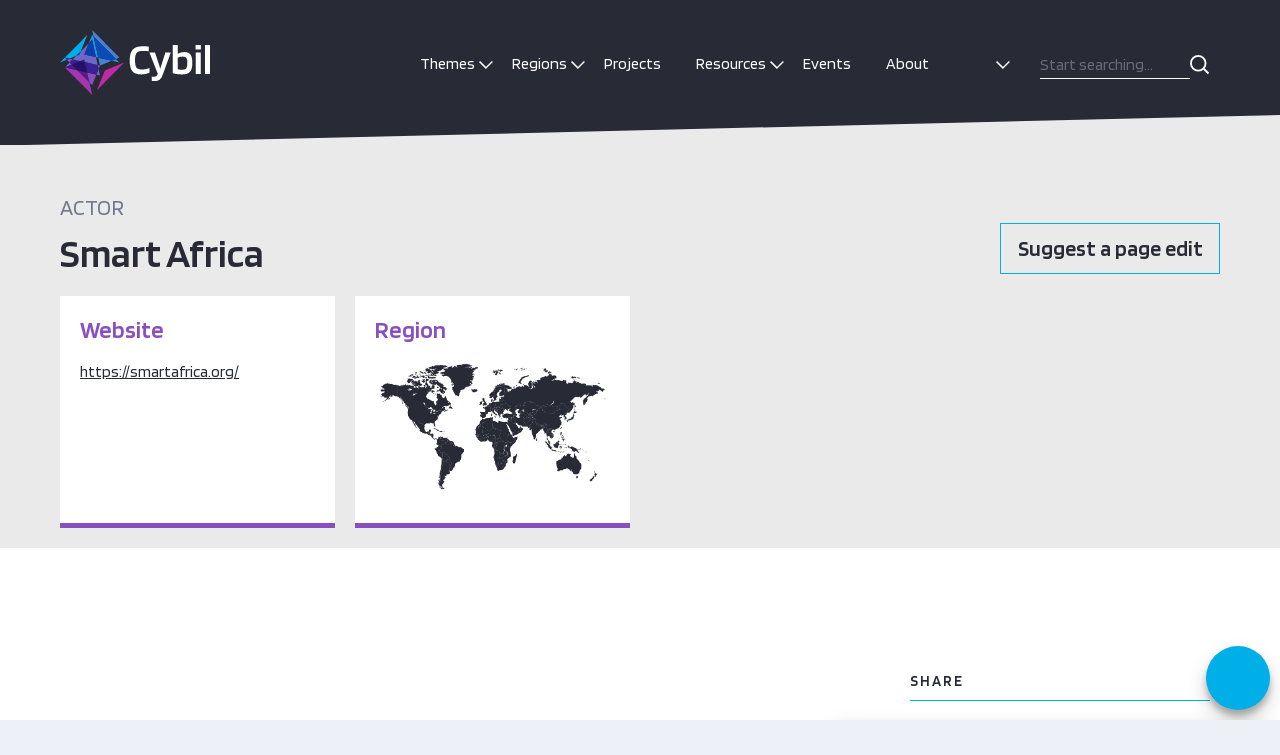

--- FILE ---
content_type: text/html; charset=UTF-8
request_url: https://cybilportal.org/actors/smart-africa/
body_size: 13879
content:
<!DOCTYPE html>
<html lang="en-GB" class="no-js">
<head>
  <meta charset="UTF-8">
  <meta charset="utf-8" />
  <meta http-equiv="X-UA-Compatible" content="IE=Edge,chrome=1">
  <title>Smart Africa - Cybil Portal</title>
  <meta name="viewport" content="width=device-width, initial-scale=1.0" />
  <meta name='robots' content='index, follow, max-image-preview:large, max-snippet:-1, max-video-preview:-1' />
	<style>img:is([sizes="auto" i], [sizes^="auto," i]) { contain-intrinsic-size: 3000px 1500px }</style>
	
	<!-- This site is optimized with the Yoast SEO plugin v23.9 - https://yoast.com/wordpress/plugins/seo/ -->
	<link rel="canonical" href="https://cybilportal.org/actors/smart-africa/" />
	<script type="application/ld+json" class="yoast-schema-graph">{"@context":"https://schema.org","@graph":[{"@type":"WebPage","@id":"https://cybilportal.org/actors/smart-africa/","url":"https://cybilportal.org/actors/smart-africa/","name":"Smart Africa - Cybil Portal","isPartOf":{"@id":"https://cybilportal.org/#website"},"datePublished":"2021-08-12T12:00:56+00:00","dateModified":"2021-08-12T12:00:56+00:00","breadcrumb":{"@id":"https://cybilportal.org/actors/smart-africa/#breadcrumb"},"inLanguage":"en-GB","potentialAction":[{"@type":"ReadAction","target":["https://cybilportal.org/actors/smart-africa/"]}]},{"@type":"BreadcrumbList","@id":"https://cybilportal.org/actors/smart-africa/#breadcrumb","itemListElement":[{"@type":"ListItem","position":1,"name":"Home","item":"https://cybilportal.org/"},{"@type":"ListItem","position":2,"name":"Actors","item":"https://cybilportal.org/actors/"},{"@type":"ListItem","position":3,"name":"Smart Africa"}]},{"@type":"WebSite","@id":"https://cybilportal.org/#website","url":"https://cybilportal.org/","name":"Cybil Portal","description":"Your SUPER-powered WP Engine Blog","potentialAction":[{"@type":"SearchAction","target":{"@type":"EntryPoint","urlTemplate":"https://cybilportal.org/?s={search_term_string}"},"query-input":{"@type":"PropertyValueSpecification","valueRequired":true,"valueName":"search_term_string"}}],"inLanguage":"en-GB"}]}</script>
	<!-- / Yoast SEO plugin. -->


<link rel='dns-prefetch' href='//www.google.com' />
<link rel='dns-prefetch' href='//www.gstatic.com' />
<link rel='dns-prefetch' href='//fonts.googleapis.com' />
		<!-- This site uses the Google Analytics by MonsterInsights plugin v8.27.0 - Using Analytics tracking - https://www.monsterinsights.com/ -->
							<script src="//www.googletagmanager.com/gtag/js?id=G-H5NMC9L4RB"  data-cfasync="false" data-wpfc-render="false" type="text/javascript" async></script>
			<script data-cfasync="false" data-wpfc-render="false" type="text/javascript">
				var mi_version = '8.27.0';
				var mi_track_user = true;
				var mi_no_track_reason = '';
								var MonsterInsightsDefaultLocations = {"page_location":"https:\/\/cybilportal.org\/actors\/smart-africa\/"};
				if ( typeof MonsterInsightsPrivacyGuardFilter === 'function' ) {
					var MonsterInsightsLocations = (typeof MonsterInsightsExcludeQuery === 'object') ? MonsterInsightsPrivacyGuardFilter( MonsterInsightsExcludeQuery ) : MonsterInsightsPrivacyGuardFilter( MonsterInsightsDefaultLocations );
				} else {
					var MonsterInsightsLocations = (typeof MonsterInsightsExcludeQuery === 'object') ? MonsterInsightsExcludeQuery : MonsterInsightsDefaultLocations;
				}

								var disableStrs = [
										'ga-disable-G-H5NMC9L4RB',
									];

				/* Function to detect opted out users */
				function __gtagTrackerIsOptedOut() {
					for (var index = 0; index < disableStrs.length; index++) {
						if (document.cookie.indexOf(disableStrs[index] + '=true') > -1) {
							return true;
						}
					}

					return false;
				}

				/* Disable tracking if the opt-out cookie exists. */
				if (__gtagTrackerIsOptedOut()) {
					for (var index = 0; index < disableStrs.length; index++) {
						window[disableStrs[index]] = true;
					}
				}

				/* Opt-out function */
				function __gtagTrackerOptout() {
					for (var index = 0; index < disableStrs.length; index++) {
						document.cookie = disableStrs[index] + '=true; expires=Thu, 31 Dec 2099 23:59:59 UTC; path=/';
						window[disableStrs[index]] = true;
					}
				}

				if ('undefined' === typeof gaOptout) {
					function gaOptout() {
						__gtagTrackerOptout();
					}
				}
								window.dataLayer = window.dataLayer || [];

				window.MonsterInsightsDualTracker = {
					helpers: {},
					trackers: {},
				};
				if (mi_track_user) {
					function __gtagDataLayer() {
						dataLayer.push(arguments);
					}

					function __gtagTracker(type, name, parameters) {
						if (!parameters) {
							parameters = {};
						}

						if (parameters.send_to) {
							__gtagDataLayer.apply(null, arguments);
							return;
						}

						if (type === 'event') {
														parameters.send_to = monsterinsights_frontend.v4_id;
							var hookName = name;
							if (typeof parameters['event_category'] !== 'undefined') {
								hookName = parameters['event_category'] + ':' + name;
							}

							if (typeof MonsterInsightsDualTracker.trackers[hookName] !== 'undefined') {
								MonsterInsightsDualTracker.trackers[hookName](parameters);
							} else {
								__gtagDataLayer('event', name, parameters);
							}
							
						} else {
							__gtagDataLayer.apply(null, arguments);
						}
					}

					__gtagTracker('js', new Date());
					__gtagTracker('set', {
						'developer_id.dZGIzZG': true,
											});
					if ( MonsterInsightsLocations.page_location ) {
						__gtagTracker('set', MonsterInsightsLocations);
					}
										__gtagTracker('config', 'G-H5NMC9L4RB', {"allow_anchor":"true","forceSSL":"true","link_attribution":"true","page_path":location.pathname + location.search + location.hash} );
															window.gtag = __gtagTracker;										(function () {
						/* https://developers.google.com/analytics/devguides/collection/analyticsjs/ */
						/* ga and __gaTracker compatibility shim. */
						var noopfn = function () {
							return null;
						};
						var newtracker = function () {
							return new Tracker();
						};
						var Tracker = function () {
							return null;
						};
						var p = Tracker.prototype;
						p.get = noopfn;
						p.set = noopfn;
						p.send = function () {
							var args = Array.prototype.slice.call(arguments);
							args.unshift('send');
							__gaTracker.apply(null, args);
						};
						var __gaTracker = function () {
							var len = arguments.length;
							if (len === 0) {
								return;
							}
							var f = arguments[len - 1];
							if (typeof f !== 'object' || f === null || typeof f.hitCallback !== 'function') {
								if ('send' === arguments[0]) {
									var hitConverted, hitObject = false, action;
									if ('event' === arguments[1]) {
										if ('undefined' !== typeof arguments[3]) {
											hitObject = {
												'eventAction': arguments[3],
												'eventCategory': arguments[2],
												'eventLabel': arguments[4],
												'value': arguments[5] ? arguments[5] : 1,
											}
										}
									}
									if ('pageview' === arguments[1]) {
										if ('undefined' !== typeof arguments[2]) {
											hitObject = {
												'eventAction': 'page_view',
												'page_path': arguments[2],
											}
										}
									}
									if (typeof arguments[2] === 'object') {
										hitObject = arguments[2];
									}
									if (typeof arguments[5] === 'object') {
										Object.assign(hitObject, arguments[5]);
									}
									if ('undefined' !== typeof arguments[1].hitType) {
										hitObject = arguments[1];
										if ('pageview' === hitObject.hitType) {
											hitObject.eventAction = 'page_view';
										}
									}
									if (hitObject) {
										action = 'timing' === arguments[1].hitType ? 'timing_complete' : hitObject.eventAction;
										hitConverted = mapArgs(hitObject);
										__gtagTracker('event', action, hitConverted);
									}
								}
								return;
							}

							function mapArgs(args) {
								var arg, hit = {};
								var gaMap = {
									'eventCategory': 'event_category',
									'eventAction': 'event_action',
									'eventLabel': 'event_label',
									'eventValue': 'event_value',
									'nonInteraction': 'non_interaction',
									'timingCategory': 'event_category',
									'timingVar': 'name',
									'timingValue': 'value',
									'timingLabel': 'event_label',
									'page': 'page_path',
									'location': 'page_location',
									'title': 'page_title',
									'referrer' : 'page_referrer',
								};
								for (arg in args) {
																		if (!(!args.hasOwnProperty(arg) || !gaMap.hasOwnProperty(arg))) {
										hit[gaMap[arg]] = args[arg];
									} else {
										hit[arg] = args[arg];
									}
								}
								return hit;
							}

							try {
								f.hitCallback();
							} catch (ex) {
							}
						};
						__gaTracker.create = newtracker;
						__gaTracker.getByName = newtracker;
						__gaTracker.getAll = function () {
							return [];
						};
						__gaTracker.remove = noopfn;
						__gaTracker.loaded = true;
						window['__gaTracker'] = __gaTracker;
					})();
									} else {
										console.log("");
					(function () {
						function __gtagTracker() {
							return null;
						}

						window['__gtagTracker'] = __gtagTracker;
						window['gtag'] = __gtagTracker;
					})();
									}
			</script>
				<!-- / Google Analytics by MonsterInsights -->
		<script type="text/javascript">
/* <![CDATA[ */
window._wpemojiSettings = {"baseUrl":"https:\/\/s.w.org\/images\/core\/emoji\/16.0.1\/72x72\/","ext":".png","svgUrl":"https:\/\/s.w.org\/images\/core\/emoji\/16.0.1\/svg\/","svgExt":".svg","source":{"concatemoji":"https:\/\/cybilportal.org\/wp-includes\/js\/wp-emoji-release.min.js?ver=6.8.3"}};
/*! This file is auto-generated */
!function(s,n){var o,i,e;function c(e){try{var t={supportTests:e,timestamp:(new Date).valueOf()};sessionStorage.setItem(o,JSON.stringify(t))}catch(e){}}function p(e,t,n){e.clearRect(0,0,e.canvas.width,e.canvas.height),e.fillText(t,0,0);var t=new Uint32Array(e.getImageData(0,0,e.canvas.width,e.canvas.height).data),a=(e.clearRect(0,0,e.canvas.width,e.canvas.height),e.fillText(n,0,0),new Uint32Array(e.getImageData(0,0,e.canvas.width,e.canvas.height).data));return t.every(function(e,t){return e===a[t]})}function u(e,t){e.clearRect(0,0,e.canvas.width,e.canvas.height),e.fillText(t,0,0);for(var n=e.getImageData(16,16,1,1),a=0;a<n.data.length;a++)if(0!==n.data[a])return!1;return!0}function f(e,t,n,a){switch(t){case"flag":return n(e,"\ud83c\udff3\ufe0f\u200d\u26a7\ufe0f","\ud83c\udff3\ufe0f\u200b\u26a7\ufe0f")?!1:!n(e,"\ud83c\udde8\ud83c\uddf6","\ud83c\udde8\u200b\ud83c\uddf6")&&!n(e,"\ud83c\udff4\udb40\udc67\udb40\udc62\udb40\udc65\udb40\udc6e\udb40\udc67\udb40\udc7f","\ud83c\udff4\u200b\udb40\udc67\u200b\udb40\udc62\u200b\udb40\udc65\u200b\udb40\udc6e\u200b\udb40\udc67\u200b\udb40\udc7f");case"emoji":return!a(e,"\ud83e\udedf")}return!1}function g(e,t,n,a){var r="undefined"!=typeof WorkerGlobalScope&&self instanceof WorkerGlobalScope?new OffscreenCanvas(300,150):s.createElement("canvas"),o=r.getContext("2d",{willReadFrequently:!0}),i=(o.textBaseline="top",o.font="600 32px Arial",{});return e.forEach(function(e){i[e]=t(o,e,n,a)}),i}function t(e){var t=s.createElement("script");t.src=e,t.defer=!0,s.head.appendChild(t)}"undefined"!=typeof Promise&&(o="wpEmojiSettingsSupports",i=["flag","emoji"],n.supports={everything:!0,everythingExceptFlag:!0},e=new Promise(function(e){s.addEventListener("DOMContentLoaded",e,{once:!0})}),new Promise(function(t){var n=function(){try{var e=JSON.parse(sessionStorage.getItem(o));if("object"==typeof e&&"number"==typeof e.timestamp&&(new Date).valueOf()<e.timestamp+604800&&"object"==typeof e.supportTests)return e.supportTests}catch(e){}return null}();if(!n){if("undefined"!=typeof Worker&&"undefined"!=typeof OffscreenCanvas&&"undefined"!=typeof URL&&URL.createObjectURL&&"undefined"!=typeof Blob)try{var e="postMessage("+g.toString()+"("+[JSON.stringify(i),f.toString(),p.toString(),u.toString()].join(",")+"));",a=new Blob([e],{type:"text/javascript"}),r=new Worker(URL.createObjectURL(a),{name:"wpTestEmojiSupports"});return void(r.onmessage=function(e){c(n=e.data),r.terminate(),t(n)})}catch(e){}c(n=g(i,f,p,u))}t(n)}).then(function(e){for(var t in e)n.supports[t]=e[t],n.supports.everything=n.supports.everything&&n.supports[t],"flag"!==t&&(n.supports.everythingExceptFlag=n.supports.everythingExceptFlag&&n.supports[t]);n.supports.everythingExceptFlag=n.supports.everythingExceptFlag&&!n.supports.flag,n.DOMReady=!1,n.readyCallback=function(){n.DOMReady=!0}}).then(function(){return e}).then(function(){var e;n.supports.everything||(n.readyCallback(),(e=n.source||{}).concatemoji?t(e.concatemoji):e.wpemoji&&e.twemoji&&(t(e.twemoji),t(e.wpemoji)))}))}((window,document),window._wpemojiSettings);
/* ]]> */
</script>
<style id='wp-emoji-styles-inline-css' type='text/css'>

	img.wp-smiley, img.emoji {
		display: inline !important;
		border: none !important;
		box-shadow: none !important;
		height: 1em !important;
		width: 1em !important;
		margin: 0 0.07em !important;
		vertical-align: -0.1em !important;
		background: none !important;
		padding: 0 !important;
	}
</style>
<link rel='stylesheet' id='wp-block-library-css' href='https://cybilportal.org/wp-includes/css/dist/block-library/style.min.css?ver=6.8.3' type='text/css' media='all' />
<style id='classic-theme-styles-inline-css' type='text/css'>
/*! This file is auto-generated */
.wp-block-button__link{color:#fff;background-color:#32373c;border-radius:9999px;box-shadow:none;text-decoration:none;padding:calc(.667em + 2px) calc(1.333em + 2px);font-size:1.125em}.wp-block-file__button{background:#32373c;color:#fff;text-decoration:none}
</style>
<style id='global-styles-inline-css' type='text/css'>
:root{--wp--preset--aspect-ratio--square: 1;--wp--preset--aspect-ratio--4-3: 4/3;--wp--preset--aspect-ratio--3-4: 3/4;--wp--preset--aspect-ratio--3-2: 3/2;--wp--preset--aspect-ratio--2-3: 2/3;--wp--preset--aspect-ratio--16-9: 16/9;--wp--preset--aspect-ratio--9-16: 9/16;--wp--preset--color--black: #000000;--wp--preset--color--cyan-bluish-gray: #abb8c3;--wp--preset--color--white: #ffffff;--wp--preset--color--pale-pink: #f78da7;--wp--preset--color--vivid-red: #cf2e2e;--wp--preset--color--luminous-vivid-orange: #ff6900;--wp--preset--color--luminous-vivid-amber: #fcb900;--wp--preset--color--light-green-cyan: #7bdcb5;--wp--preset--color--vivid-green-cyan: #00d084;--wp--preset--color--pale-cyan-blue: #8ed1fc;--wp--preset--color--vivid-cyan-blue: #0693e3;--wp--preset--color--vivid-purple: #9b51e0;--wp--preset--gradient--vivid-cyan-blue-to-vivid-purple: linear-gradient(135deg,rgba(6,147,227,1) 0%,rgb(155,81,224) 100%);--wp--preset--gradient--light-green-cyan-to-vivid-green-cyan: linear-gradient(135deg,rgb(122,220,180) 0%,rgb(0,208,130) 100%);--wp--preset--gradient--luminous-vivid-amber-to-luminous-vivid-orange: linear-gradient(135deg,rgba(252,185,0,1) 0%,rgba(255,105,0,1) 100%);--wp--preset--gradient--luminous-vivid-orange-to-vivid-red: linear-gradient(135deg,rgba(255,105,0,1) 0%,rgb(207,46,46) 100%);--wp--preset--gradient--very-light-gray-to-cyan-bluish-gray: linear-gradient(135deg,rgb(238,238,238) 0%,rgb(169,184,195) 100%);--wp--preset--gradient--cool-to-warm-spectrum: linear-gradient(135deg,rgb(74,234,220) 0%,rgb(151,120,209) 20%,rgb(207,42,186) 40%,rgb(238,44,130) 60%,rgb(251,105,98) 80%,rgb(254,248,76) 100%);--wp--preset--gradient--blush-light-purple: linear-gradient(135deg,rgb(255,206,236) 0%,rgb(152,150,240) 100%);--wp--preset--gradient--blush-bordeaux: linear-gradient(135deg,rgb(254,205,165) 0%,rgb(254,45,45) 50%,rgb(107,0,62) 100%);--wp--preset--gradient--luminous-dusk: linear-gradient(135deg,rgb(255,203,112) 0%,rgb(199,81,192) 50%,rgb(65,88,208) 100%);--wp--preset--gradient--pale-ocean: linear-gradient(135deg,rgb(255,245,203) 0%,rgb(182,227,212) 50%,rgb(51,167,181) 100%);--wp--preset--gradient--electric-grass: linear-gradient(135deg,rgb(202,248,128) 0%,rgb(113,206,126) 100%);--wp--preset--gradient--midnight: linear-gradient(135deg,rgb(2,3,129) 0%,rgb(40,116,252) 100%);--wp--preset--font-size--small: 13px;--wp--preset--font-size--medium: 20px;--wp--preset--font-size--large: 36px;--wp--preset--font-size--x-large: 42px;--wp--preset--spacing--20: 0.44rem;--wp--preset--spacing--30: 0.67rem;--wp--preset--spacing--40: 1rem;--wp--preset--spacing--50: 1.5rem;--wp--preset--spacing--60: 2.25rem;--wp--preset--spacing--70: 3.38rem;--wp--preset--spacing--80: 5.06rem;--wp--preset--shadow--natural: 6px 6px 9px rgba(0, 0, 0, 0.2);--wp--preset--shadow--deep: 12px 12px 50px rgba(0, 0, 0, 0.4);--wp--preset--shadow--sharp: 6px 6px 0px rgba(0, 0, 0, 0.2);--wp--preset--shadow--outlined: 6px 6px 0px -3px rgba(255, 255, 255, 1), 6px 6px rgba(0, 0, 0, 1);--wp--preset--shadow--crisp: 6px 6px 0px rgba(0, 0, 0, 1);}:where(.is-layout-flex){gap: 0.5em;}:where(.is-layout-grid){gap: 0.5em;}body .is-layout-flex{display: flex;}.is-layout-flex{flex-wrap: wrap;align-items: center;}.is-layout-flex > :is(*, div){margin: 0;}body .is-layout-grid{display: grid;}.is-layout-grid > :is(*, div){margin: 0;}:where(.wp-block-columns.is-layout-flex){gap: 2em;}:where(.wp-block-columns.is-layout-grid){gap: 2em;}:where(.wp-block-post-template.is-layout-flex){gap: 1.25em;}:where(.wp-block-post-template.is-layout-grid){gap: 1.25em;}.has-black-color{color: var(--wp--preset--color--black) !important;}.has-cyan-bluish-gray-color{color: var(--wp--preset--color--cyan-bluish-gray) !important;}.has-white-color{color: var(--wp--preset--color--white) !important;}.has-pale-pink-color{color: var(--wp--preset--color--pale-pink) !important;}.has-vivid-red-color{color: var(--wp--preset--color--vivid-red) !important;}.has-luminous-vivid-orange-color{color: var(--wp--preset--color--luminous-vivid-orange) !important;}.has-luminous-vivid-amber-color{color: var(--wp--preset--color--luminous-vivid-amber) !important;}.has-light-green-cyan-color{color: var(--wp--preset--color--light-green-cyan) !important;}.has-vivid-green-cyan-color{color: var(--wp--preset--color--vivid-green-cyan) !important;}.has-pale-cyan-blue-color{color: var(--wp--preset--color--pale-cyan-blue) !important;}.has-vivid-cyan-blue-color{color: var(--wp--preset--color--vivid-cyan-blue) !important;}.has-vivid-purple-color{color: var(--wp--preset--color--vivid-purple) !important;}.has-black-background-color{background-color: var(--wp--preset--color--black) !important;}.has-cyan-bluish-gray-background-color{background-color: var(--wp--preset--color--cyan-bluish-gray) !important;}.has-white-background-color{background-color: var(--wp--preset--color--white) !important;}.has-pale-pink-background-color{background-color: var(--wp--preset--color--pale-pink) !important;}.has-vivid-red-background-color{background-color: var(--wp--preset--color--vivid-red) !important;}.has-luminous-vivid-orange-background-color{background-color: var(--wp--preset--color--luminous-vivid-orange) !important;}.has-luminous-vivid-amber-background-color{background-color: var(--wp--preset--color--luminous-vivid-amber) !important;}.has-light-green-cyan-background-color{background-color: var(--wp--preset--color--light-green-cyan) !important;}.has-vivid-green-cyan-background-color{background-color: var(--wp--preset--color--vivid-green-cyan) !important;}.has-pale-cyan-blue-background-color{background-color: var(--wp--preset--color--pale-cyan-blue) !important;}.has-vivid-cyan-blue-background-color{background-color: var(--wp--preset--color--vivid-cyan-blue) !important;}.has-vivid-purple-background-color{background-color: var(--wp--preset--color--vivid-purple) !important;}.has-black-border-color{border-color: var(--wp--preset--color--black) !important;}.has-cyan-bluish-gray-border-color{border-color: var(--wp--preset--color--cyan-bluish-gray) !important;}.has-white-border-color{border-color: var(--wp--preset--color--white) !important;}.has-pale-pink-border-color{border-color: var(--wp--preset--color--pale-pink) !important;}.has-vivid-red-border-color{border-color: var(--wp--preset--color--vivid-red) !important;}.has-luminous-vivid-orange-border-color{border-color: var(--wp--preset--color--luminous-vivid-orange) !important;}.has-luminous-vivid-amber-border-color{border-color: var(--wp--preset--color--luminous-vivid-amber) !important;}.has-light-green-cyan-border-color{border-color: var(--wp--preset--color--light-green-cyan) !important;}.has-vivid-green-cyan-border-color{border-color: var(--wp--preset--color--vivid-green-cyan) !important;}.has-pale-cyan-blue-border-color{border-color: var(--wp--preset--color--pale-cyan-blue) !important;}.has-vivid-cyan-blue-border-color{border-color: var(--wp--preset--color--vivid-cyan-blue) !important;}.has-vivid-purple-border-color{border-color: var(--wp--preset--color--vivid-purple) !important;}.has-vivid-cyan-blue-to-vivid-purple-gradient-background{background: var(--wp--preset--gradient--vivid-cyan-blue-to-vivid-purple) !important;}.has-light-green-cyan-to-vivid-green-cyan-gradient-background{background: var(--wp--preset--gradient--light-green-cyan-to-vivid-green-cyan) !important;}.has-luminous-vivid-amber-to-luminous-vivid-orange-gradient-background{background: var(--wp--preset--gradient--luminous-vivid-amber-to-luminous-vivid-orange) !important;}.has-luminous-vivid-orange-to-vivid-red-gradient-background{background: var(--wp--preset--gradient--luminous-vivid-orange-to-vivid-red) !important;}.has-very-light-gray-to-cyan-bluish-gray-gradient-background{background: var(--wp--preset--gradient--very-light-gray-to-cyan-bluish-gray) !important;}.has-cool-to-warm-spectrum-gradient-background{background: var(--wp--preset--gradient--cool-to-warm-spectrum) !important;}.has-blush-light-purple-gradient-background{background: var(--wp--preset--gradient--blush-light-purple) !important;}.has-blush-bordeaux-gradient-background{background: var(--wp--preset--gradient--blush-bordeaux) !important;}.has-luminous-dusk-gradient-background{background: var(--wp--preset--gradient--luminous-dusk) !important;}.has-pale-ocean-gradient-background{background: var(--wp--preset--gradient--pale-ocean) !important;}.has-electric-grass-gradient-background{background: var(--wp--preset--gradient--electric-grass) !important;}.has-midnight-gradient-background{background: var(--wp--preset--gradient--midnight) !important;}.has-small-font-size{font-size: var(--wp--preset--font-size--small) !important;}.has-medium-font-size{font-size: var(--wp--preset--font-size--medium) !important;}.has-large-font-size{font-size: var(--wp--preset--font-size--large) !important;}.has-x-large-font-size{font-size: var(--wp--preset--font-size--x-large) !important;}
:where(.wp-block-post-template.is-layout-flex){gap: 1.25em;}:where(.wp-block-post-template.is-layout-grid){gap: 1.25em;}
:where(.wp-block-columns.is-layout-flex){gap: 2em;}:where(.wp-block-columns.is-layout-grid){gap: 2em;}
:root :where(.wp-block-pullquote){font-size: 1.5em;line-height: 1.6;}
</style>
<link rel='stylesheet' id='gfce-ai-chatbot-css' href='https://cybilportal.org/wp-content/plugins/gfce-ai-chatbot/assets/styles/style.css?ver=6.8.3' type='text/css' media='all' />
<link rel='stylesheet' id='search-filter-plugin-styles-css' href='https://cybilportal.org/wp-content/plugins/search-filter-pro/public/assets/css/search-filter.min.css?ver=2.5.14' type='text/css' media='all' />
<link rel='stylesheet' id='style-css' href='https://cybilportal.org/wp-content/themes/cyber/style.css?ver=6.8.3' type='text/css' media='all' />
<link rel='stylesheet' id='google-font-css' href='https://fonts.googleapis.com/css?family=Blinker%3A200%2C300%2C400%2C600%2C700%2C800&#038;display=swap&#038;ver=6.8.3' type='text/css' media='all' />
<script type="text/javascript" src="https://cybilportal.org/wp-content/plugins/google-analytics-premium/assets/js/frontend-gtag.min.js?ver=8.27.0" id="monsterinsights-frontend-script-js"></script>
<script data-cfasync="false" data-wpfc-render="false" type="text/javascript" id='monsterinsights-frontend-script-js-extra'>/* <![CDATA[ */
var monsterinsights_frontend = {"js_events_tracking":"true","download_extensions":"doc,pdf,ppt,zip,xls,docx,pptx,xlsx","inbound_paths":"[{\"path\":\"\\\/go\\\/\",\"label\":\"affiliate\"},{\"path\":\"\\\/recommend\\\/\",\"label\":\"affiliate\"}]","home_url":"https:\/\/cybilportal.org","hash_tracking":"true","v4_id":"G-H5NMC9L4RB"};/* ]]> */
</script>
<script type="text/javascript" src="//cdnjs.cloudflare.com/ajax/libs/jquery/1.11.2/jquery.min.js?ver=6.8.3" id="jquery-js"></script>
<script type="text/javascript" id="search-filter-plugin-build-js-extra">
/* <![CDATA[ */
var SF_LDATA = {"ajax_url":"https:\/\/cybilportal.org\/cyber-api\/","home_url":"https:\/\/cybilportal.org\/","extensions":[]};
/* ]]> */
</script>
<script type="text/javascript" src="https://cybilportal.org/wp-content/plugins/search-filter-pro/public/assets/js/search-filter-build.min.js?ver=2.5.14" id="search-filter-plugin-build-js"></script>
<script type="text/javascript" src="https://cybilportal.org/wp-content/plugins/search-filter-pro/public/assets/js/chosen.jquery.min.js?ver=2.5.14" id="search-filter-plugin-chosen-js"></script>
<script type="text/javascript" src="https://cybilportal.org/wp-content/themes/cyber/js/core.js?ver=2025-07-01-10:41:14" id="core-js"></script>
<link rel="https://api.w.org/" href="https://cybilportal.org/wp-json/" /><link rel="alternate" title="JSON" type="application/json" href="https://cybilportal.org/wp-json/wp/v2/actors/10604" /><link rel="alternate" title="oEmbed (JSON)" type="application/json+oembed" href="https://cybilportal.org/wp-json/oembed/1.0/embed?url=https%3A%2F%2Fcybilportal.org%2Factors%2Fsmart-africa%2F" />
<link rel="alternate" title="oEmbed (XML)" type="text/xml+oembed" href="https://cybilportal.org/wp-json/oembed/1.0/embed?url=https%3A%2F%2Fcybilportal.org%2Factors%2Fsmart-africa%2F&#038;format=xml" />
<script>document.documentElement.className += " js";</script>
<script  type="text/javascript">var ajaxurl ="https://cybilportal.org/cyber-api/";</script>
<!-- Google tag (gtag.js) -->
<script async src="https://www.googletagmanager.com/gtag/js?id=G-MSRB892BJT"></script>
<script>
  window.dataLayer = window.dataLayer || [];
  function gtag(){dataLayer.push(arguments);}
  gtag('js', new Date());

  gtag('config', 'G-MSRB892BJT');
</script>
<link rel="icon" href="https://cybilportal.org/wp-content/uploads/2020/01/cropped-Cybil_Favicon_Cybil_Favicon_196x196-32x32.png" sizes="32x32" />
<link rel="icon" href="https://cybilportal.org/wp-content/uploads/2020/01/cropped-Cybil_Favicon_Cybil_Favicon_196x196-192x192.png" sizes="192x192" />
<link rel="apple-touch-icon" href="https://cybilportal.org/wp-content/uploads/2020/01/cropped-Cybil_Favicon_Cybil_Favicon_196x196-180x180.png" />
<meta name="msapplication-TileImage" content="https://cybilportal.org/wp-content/uploads/2020/01/cropped-Cybil_Favicon_Cybil_Favicon_196x196-270x270.png" />

  <!-- Global site tag (gtag.js) - Google Analytics -->
  <script async src="https://www.googletagmanager.com/gtag/js?id=UA-149124146-1"></script>
  <script>
    window.dataLayer = window.dataLayer || [];
    function gtag(){dataLayer.push(arguments);}
    gtag('js', new Date());
    gtag('config', 'UA-149124146-1');
  </script>

  <!-- Google Tag Manager -->
  <script>(function(w,d,s,l,i){w[l]=w[l]||[];w[l].push({'gtm.start':
  new Date().getTime(),event:'gtm.js'});var f=d.getElementsByTagName(s)[0],
  j=d.createElement(s),dl=l!='dataLayer'?'&l='+l:'';j.async=true;j.src=
  'https://www.googletagmanager.com/gtm.js?id='+i+dl;f.parentNode.insertBefore(j,f);
  })(window,document,'script','dataLayer','GTM-5DB2RXJ');</script>
  <!-- End Google Tag Manager -->

</head>
<body class="wp-singular actors-template-default single single-actors postid-10604 wp-theme-oneltd-base wp-child-theme-cyber">
  <header class="main-header">
    <div class="container">
      <div class="logo">
        <a href="https://cybilportal.org"><img src="https://cybilportal.org/wp-content/themes/cyber/images/cybil-logo.svg" alt="Cybil" class="cybil-logo"></a>
      </div>

      <nav class="nav" role="navigation">
        <ul id="menu-main-navigation" class="menu"><li id="menu-item-13490" class="menu-item menu-item-type-custom menu-item-object-custom menu-item-has-children menu-item-13490"><a>Themes</a>
<ul class="sub-menu">
	<li class="menu-item menu-item-type-custom"><a href="https://cybilportal.org/projects-by?page=theme&#038;_sft_themes=emerging-technologies">Emerging Technologies</a></li><li class="menu-item menu-item-type-custom"><a href="https://cybilportal.org/projects-by?page=theme&#038;_sft_themes=policy-strategy">Cyber Security Policy and Strategy</a></li><li class="menu-item menu-item-type-custom"><a href="https://cybilportal.org/projects-by?page=theme&#038;_sft_themes=cyber-incident-management-ciip">Cyber Incident Management &amp; Critical Information Protection</a></li><li class="menu-item menu-item-type-custom"><a href="https://cybilportal.org/projects-by?page=theme&#038;_sft_themes=cybercrime">Cybercrime</a></li><li class="menu-item menu-item-type-custom"><a href="https://cybilportal.org/projects-by?page=theme&#038;_sft_themes=cyber-security-culture-skills">Cyber Security Culture &amp; Skills</a></li><li class="menu-item menu-item-type-custom"><a href="https://cybilportal.org/projects-by?page=theme&#038;_sft_themes=cyber-security-standards">Cyber Security Standards</a></li>
</ul>
</li>
<li id="menu-item-13492" class="menu-item menu-item-type-custom menu-item-object-custom menu-item-has-children menu-item-13492"><a>Regions</a>
<ul class="sub-menu">
	<li id="menu-item-23835" class="menu-item menu-item-type-custom menu-item-object-custom menu-item-23835"><a href="https://cybilportal.org/projects-by?page=region&#038;_sft_region=latin-america-the-caribbean">Latin America &#038; the Caribbean</a></li>
	<li id="menu-item-23834" class="menu-item menu-item-type-custom menu-item-object-custom menu-item-23834"><a href="https://cybilportal.org/projects-by?page=region&#038;_sft_region=north-america">North America</a></li>
	<li id="menu-item-23836" class="menu-item menu-item-type-custom menu-item-object-custom menu-item-23836"><a href="https://cybilportal.org/projects-by?page=region&#038;_sft_region=europe">Europe</a></li>
	<li id="menu-item-23837" class="menu-item menu-item-type-custom menu-item-object-custom menu-item-23837"><a href="https://cybilportal.org/projects-by?page=region&#038;_sft_region=central-asia">Central Asia</a></li>
	<li id="menu-item-23838" class="menu-item menu-item-type-custom menu-item-object-custom menu-item-23838"><a href="https://cybilportal.org/projects-by?page=region&#038;_sft_region=south-asia">South Asia</a></li>
	<li id="menu-item-23839" class="menu-item menu-item-type-custom menu-item-object-custom menu-item-23839"><a href="https://cybilportal.org/projects-by?page=region&#038;_sft_region=east-asia">East Asia</a></li>
	<li id="menu-item-23840" class="menu-item menu-item-type-custom menu-item-object-custom menu-item-23840"><a href="https://cybilportal.org/projects-by?page=region&#038;_sft_region=south-east-asia">South East Asia</a></li>
	<li id="menu-item-23841" class="menu-item menu-item-type-custom menu-item-object-custom menu-item-23841"><a href="https://cybilportal.org/projects-by?page=region&#038;_sft_region=oceania">Pacific Oceania</a></li>
	<li id="menu-item-23842" class="menu-item menu-item-type-custom menu-item-object-custom menu-item-23842"><a href="https://cybilportal.org/projects-by?page=region&#038;_sft_region=middle-east-north-africa">Middle East &#038; North Africa</a></li>
	<li id="menu-item-23843" class="menu-item menu-item-type-custom menu-item-object-custom menu-item-23843"><a href="https://cybilportal.org/projects-by?page=region&#038;_sft_region=sub-saharan-africa">Sub-Saharan Africa</a></li>
	<li id="menu-item-23868" class="menu-item menu-item-type-custom menu-item-object-custom menu-item-23868"><a href="https://cybilportal.org/projects-by?page=region&#038;_sft_region=western-africa">West Africa</a></li>
	<li id="menu-item-23869" class="menu-item menu-item-type-custom menu-item-object-custom menu-item-23869"><a href="https://cybilportal.org/projects-by?page=region&#038;_sft_region=central-africa">Central Africa</a></li>
	<li id="menu-item-23870" class="menu-item menu-item-type-custom menu-item-object-custom menu-item-23870"><a href="https://cybilportal.org/projects-by?page=region&#038;_sft_region=eastern-africa">Eastern Africa</a></li>
	<li id="menu-item-23871" class="menu-item menu-item-type-custom menu-item-object-custom menu-item-23871"><a href="https://cybilportal.org/projects-by?page=region&#038;_sft_region=southern-africa">Southern Africa</a></li>
</ul>
</li>
<li id="menu-item-229" class="menu-item menu-item-type-post_type_archive menu-item-object-project menu-item-229"><a href="https://cybilportal.org/projects/">Projects</a></li>
<li id="menu-item-13494" class="menu-item menu-item-type-custom menu-item-object-custom menu-item-has-children menu-item-13494"><a>Resources</a>
<ul class="sub-menu">
	<li id="menu-item-231" class="menu-item menu-item-type-post_type_archive menu-item-object-publications menu-item-231"><a href="https://cybilportal.org/publications/">Tools &#038; Publications</a></li>
	<li id="menu-item-13496" class="menu-item menu-item-type-post_type_archive menu-item-object-webinars menu-item-13496"><a href="https://cybilportal.org/webinars/">Webinars</a></li>
	<li id="menu-item-232" class="menu-item menu-item-type-post_type_archive menu-item-object-actors menu-item-232"><a href="https://cybilportal.org/actors/">Actors</a></li>
</ul>
</li>
<li id="menu-item-1860" class="menu-item menu-item-type-post_type_archive menu-item-object-event menu-item-1860"><a href="https://cybilportal.org/events/">Events</a></li>
<li id="menu-item-2081" class="menu-item menu-item-type-custom menu-item-object-custom menu-item-has-children menu-item-2081"><a href="#">About</a>
<ul class="sub-menu">
	<li id="menu-item-62092" class="menu-item menu-item-type-post_type menu-item-object-page menu-item-62092"><a href="https://cybilportal.org/what-is-cyber-capacity-building/">What is Cyber Capacity Building?</a></li>
	<li id="menu-item-2084" class="menu-item menu-item-type-post_type menu-item-object-page menu-item-2084"><a href="https://cybilportal.org/about-cybil/">About Cybil</a></li>
	<li id="menu-item-2605" class="menu-item menu-item-type-post_type menu-item-object-page menu-item-2605"><a href="https://cybilportal.org/curation-processes/">Curation Processes</a></li>
	<li id="menu-item-2082" class="menu-item menu-item-type-post_type menu-item-object-page menu-item-2082"><a href="https://cybilportal.org/about-the-gfce/">About the GFCE</a></li>
	<li id="menu-item-2085" class="menu-item menu-item-type-post_type menu-item-object-page menu-item-2085"><a href="https://cybilportal.org/contact/">Contact</a></li>
	<li id="menu-item-2083" class="menu-item menu-item-type-post_type menu-item-object-page menu-item-2083"><a href="https://cybilportal.org/content-policy/">Content Policy</a></li>
	<li id="menu-item-13675" class="menu-item menu-item-type-post_type menu-item-object-page menu-item-13675"><a href="https://cybilportal.org/getting-started/">Are you new here?</a></li>
</ul>
</li>
</ul>
        <div class="nav-search">
        	<form role="search" method="get" id="searchform" action="https://cybilportal.org/">
    <div>
        <input type="text" value="" name="s" id="s" placeholder="Start searching..." />
        <input type="submit" id="searchsubmit" value="Search" />
    </div>
</form>        </div>

        <a href="#" class="close-button">
          <svg xmlns="http://www.w3.org/2000/svg" width="24" height="24" viewBox="0 0 24 24"><path d="M24 20.188l-8.315-8.209 8.2-8.282-3.697-3.697-8.212 8.318-8.31-8.203-3.666 3.666 8.321 8.24-8.206 8.313 3.666 3.666 8.237-8.318 8.285 8.203z"/></svg>
        </a>
      </nav>

      <a href="#" class="hamburger">
        <svg xmlns="http://www.w3.org/2000/svg" width="24" height="24" viewBox="0 0 24 24"><path d="M24 6h-24v-4h24v4zm0 4h-24v4h24v-4zm0 8h-24v4h24v-4z"/></svg>
      </a>

      
    </div>
  </header><main role="main"><div class="row-full-width grey"> 
  <section class="container">
    <div class="content full-width">
    <div class="new-header">

      <div class="title-wrap">
      <h3>Actor</h3>
      <h1>Smart Africa</h1>
</div>
<a class="report-button" href="https://cybilportal.org/contact-the-cybil-portal-team/">Suggest a page edit</a>

</div>

        <div class="grid-container-single">
                                    <div class="grid-item-single">     
               <h2>About</h2>
               <div class="scroll  type-About">
                                </div>
             </div>
                        <div class="grid-item-single">     
               <h2>Themes & Topics</h2>
               <div class="scroll  type-Themes & Topics">
                                </div>
             </div>
                        <div class="grid-item-single">     
               <h2>Stakeholder type</h2>
               <div class="scroll  type-Stakeholder type">
                                </div>
             </div>
                        <div class="grid-item-single">     
               <h2>Website</h2>
               <div class="scroll  type-Website">
                 <a href="https://smartafrica.org/" target="_BLANK">https://smartafrica.org/</a>               </div>
             </div>
                        <div class="grid-item-single">     
               <h2>Region</h2>
               <div class="scroll  type-Region">
                 <div class="regions-map">
	<img src="https://cybilportal.org/wp-content/themes/cyber/images/world-map-regions.png"/>
	<img src="https://cybilportal.org/wp-content/themes/cyber/images/whole-globe.jpg"/></div>
               </div>
             </div>
                        <div class="grid-item-single">     
               <h2>Countries</h2>
               <div class="scroll  type-Countries">
                                </div>
             </div>
                         </div>
    </div>
  </section>
</div>
<div class="row-full-width white">    
  <section class="row">
    <div class="content-all">
          </div>
    <aside class="content-sidebar">
  <div class="side-share">
  <h5>Share</h5>           
  <ul>
    <li><a target="_BLANK" href="http://twitter.com/share?url=https://cybilportal.org/actors/smart-africa/" class="tw">Twitter</a></li>
    <li><a target="_BLANK" href="https://www.facebook.com/sharer/sharer.php?u=https://cybilportal.org/actors/smart-africa/" class="fb">Facebook</a></li>
    <li><a target="_BLANK" href="https://www.linkedin.com/shareArticle?mini=true&url=https://cybilportal.org/actors/smart-africa/&title=Smart Africa&summary=&source=" class="li">LinkedIn</a></li>
    <li><a target="_BLANK" href="mailto:info@example.com?&subject=&body=https://cybilportal.org/actors/smart-africa/ " class="em">Email</a></li>
  </ul>
</div></aside>  </section>
</div>

  <div class="row-full-width grey related">
    <section class="container">
      <div class="content full-width">
      <h5>Related Projects</h5>
        <section class="tiles">
          
<? if($post_type != 'page') { ?>
<div class="tile project" data-post_type="project">
	    <h6 class="">Project</h6>

    
    <h3>Workshop in Kigali on e-government, digital architecture and cyber security</h3>
    
        
    <h4>Implementors</h4><ul class="region-list"><li><a href="">e-Governance Academy (eGA)</a></li></ul><h4>Themes &amp; Topics</h4><ul class="themes-list"><li class=""><a href="https://cybilportal.org/projects-by?page=theme&#038;_sft_themes=policy-strategy"><strong>Cyber Security Policy and Strategy</strong></a></li><li class=""><a href="https://cybilportal.org/projects-by?page=theme&#038;_sft_themes=cyber-incident-management-ciip"><strong>Cyber Incident Management &amp; Critical Information Protection</strong></a></li></ul> 
    <p class="final-line">&nbsp;</p>
    <a href="https://cybilportal.org/projects/workshop-in-kigali-on-e-government-digital-architecture-and-cyber-security/"></a>
</div>
<? } else { ?>
<script>

</script>
<div class="tile project" data-post_type="project">
    <h3>Workshop in Kigali on e-government, digital architecture and cyber security</h3>
	<p>Workshop aimed at introducing to the representatives of five nations to the architecture and cyber security solutions of Estonian e-state and sharing experience and best practices.</p>
    <a href="https://cybilportal.org/projects/workshop-in-kigali-on-e-government-digital-architecture-and-cyber-security/"></a>
</div>    
<? } ?>

            <div class="nick">
                        </div>
       </section>
      </div>
    </section>
  </div>

  </main>  <div class="row-full-width white icons footer-logos">
    <section class="container">
      <div class="content full-width">
        <div class="sponsor"><h5>Administered by</h5><ul><li><a href="https://www.thegfce.org/" target="_BLANK"><img src="https://cybilportal.org/wp-content/uploads/2019/09/gfce-300x172.png" alt="GFCE"></a></li></ul></div><div class="sponsor"><h5>Knowledge Partners</h5><ul><li><a href="https://www.nupi.no/en" target="_BLANK"><img src="https://cybilportal.org/wp-content/uploads/2019/09/nupi-300x76.png" alt="Norwegian Institute of International Affairs"></a></li><li><a href="https://www.oxfordmartin.ox.ac.uk/cyber-security/" target="_BLANK"><img src="https://cybilportal.org/wp-content/uploads/2019/09/gcscc-300x92.png" alt="Global Cyber Security Capacity Centre"></a></li><li><a href="https://www.first.org/" target="_BLANK"><img src="https://cybilportal.org/wp-content/uploads/2019/09/first-300x170.png" alt="FiRST"></a></li><li><a href="https://www.diplomacy.edu/" target="_BLANK"><img src="https://cybilportal.org/wp-content/uploads/2019/09/diplo-300x97.png" alt="DiPLO"></a></li><li><a href="https://www.aspi.org.au/" target="_BLANK"><img src="https://cybilportal.org/wp-content/uploads/2019/09/aspi.png" alt="ASPI"></a></li><li><img src="https://cybilportal.org/wp-content/uploads/2023/12/0691355b-b1de-445a-832d-db439f963c98-300x73.jpg" alt=""></li></ul></div>     </div>
    </section>
  </div>

  <footer class="main-footer">
    <div class="container">
      <div class="logo">
        <a href="https://cybilportal.org"><img src="https://cybilportal.org/wp-content/themes/cyber/images/cybil-logo-with-strapline.svg" alt="Cybil" class="cybil-logo"></a>
      </div>
      <div class="social">
        <div class="sponsor"><h5>Social</h5><ul><li><a href="https://twitter.com/CybilPortal" target="_BLANK"><img src="https://cybilportal.org/wp-content/uploads/2019/10/twitter-white.svg" alt="Twitter"></a></li><li><a href="https://www.youtube.com/channel/UCWr6JndojXnl0Sd8qT24KVw" target="_BLANK"><img src="https://cybilportal.org/wp-content/uploads/2021/02/yt_logo_mono_dark-300x67.png" alt=""></a></li></ul></div>      </div>
     </div>
  </footer>

<div class="row-full-width white bottom-footer">
  <section class="container">
    <div class="content full-width cutoff">
      <div class="site-title">
        <p>&copy; 2026 Cybil Portal</p>
      </div>
      <div class="by-one">
        <ul id="menu-footer-menu" class="menu"><li id="menu-item-2080" class="menu-item menu-item-type-post_type menu-item-object-page menu-item-privacy-policy menu-item-2080"><a rel="privacy-policy" href="https://cybilportal.org/privacy-policy/">Privacy Policy</a></li>
<li id="menu-item-1856" class="menu-item menu-item-type-post_type menu-item-object-page menu-item-1856"><a href="https://cybilportal.org/about-cybil/">About Cybil</a></li>
</ul>        <p>Site by <a href="https://oneltd.co.uk" target="_blank" rel="noopener">One</a></p>
        <p> <a href="https://flexamedia.nl" target="_blank" rel="noopener">Hosting en security by Flexamedia</a></p>
      </div>
    </div>
  </section>
</div>

  <script type="speculationrules">
{"prefetch":[{"source":"document","where":{"and":[{"href_matches":"\/*"},{"not":{"href_matches":["\/wp-*.php","\/wp-admin\/*","\/wp-content\/uploads\/*","\/wp-content\/*","\/wp-content\/plugins\/*","\/wp-content\/themes\/cyber\/*","\/wp-content\/themes\/oneltd-base\/*","\/*\\?(.+)"]}},{"not":{"selector_matches":"a[rel~=\"nofollow\"]"}},{"not":{"selector_matches":".no-prefetch, .no-prefetch a"}}]},"eagerness":"conservative"}]}
</script>
  <div id="gfce-ai-chatbot" class="chatbot">
    <button class="chatbot__button" type="button" onClick="gfceToggleOpenChat()" title="Open Chatbot">
      <svg xmlns="http://www.w3.org/2000/svg" fill="none" stroke="currentColor" stroke-linecap="round" stroke-linejoin="round" stroke-width="2" viewBox="0 0 24 24"><path d="m3 21 1.9-5.7a8.5 8.5 0 1 1 3.8 3.8z" /></svg>
    </button>
    <div class="chatbot__content">
      <button class="chatbot__action chatbot__action--close" type="button" onClick="gfceToggleOpenChat()" title="Close Chatbot">
        <svg xmlns="http://www.w3.org/2000/svg" viewBox="0 0 50 50"><path fill="currentColor" d="M9.156 6.313 6.312 9.155 22.157 25 6.22 40.969 9.03 43.78 25 27.844 40.938 43.78l2.843-2.843L27.844 25 43.687 9.156l-2.843-2.844L25 22.157Z"/></svg>
      </button>
      <h4 class="chatbot__title">
        <button class="chatbot__action chatbot__action--fullscreen" type="button" onClick="gfceToggleFullscreen()" title="Toggle fullscreen">
          <svg class="maximize" xmlns="http://www.w3.org/2000/svg" fill="none" viewBox="0 0 24 24"><path stroke="currentColor" stroke-linecap="round" stroke-linejoin="round" stroke-width="2" d="m14 10 7-7m0 0h-6m6 0v6m-11 5-7 7m0 0h6m-6 0v-6"/></svg>
          <svg class="minimize" xmlns="http://www.w3.org/2000/svg" fill="none" viewBox="0 0 24 24"><path stroke="currentColor" stroke-linecap="round" stroke-linejoin="round" stroke-width="2" d="M4 14h6m0 0v6m0-6-7 7m17-11h-6m0 0V4m0 6 7-7"/></svg>
        </button>
        Welcome to the AI Chatbot      </h4>
      <div class="chatbot__chat">
        <div class="chatbot__placeholder">
          <h3>Hello and welcome!</h3>
                        <p>I'm your AI chatbot, here to assist you with Cybil project data queries. Whether you need information, insights, or help navigating through project details, I'm here to make your experience seamless and efficient. Let's get started!</p>
              <p>Please note that I am designed to answer questions and provide information exclusively related to Cybil project data. My responses are generated based on the information available within the projects and are intended to assist with your queries. While I strive for accuracy, the information I provide cannot always be fully guaranteed, and it is advisable to verify certain information as needed.</p>
                    </div>
        <div class="chatbot__reached-limit">
          <p>Dear User, </p>
          <p>You have reached the maximum number of questions for today. Kindly visit us again tomorrow for further assistance. We appreciate your understanding and thank you for using our service.</p>
        </div>
      </div>
      <form method="POST" id="gfce-ai-chatbot__form" class="chatbot__form">
        <div class="chatbot__input-control">
          <div class="chatbot__input-wrapper">
            <input class="chatbot__input" placeholder="Ask a question" name="question" type="text" />
            <span class="chatbot__request-limit">
              <span class="chatbot__request-count">0</span>/20            </span>
          </div>
          <button class="chatbot__submit" type="submit">
            Send          </button>
          <input type="hidden" name="maxHistoryLength" value="20" />
          <input type="hidden" name="recaptchaKey" value="6LdPTOcqAAAAAOgIpuCcRZKL1BDwmIDHIurY2i3g" />
          <input type="hidden" name="apiUrl" value="https://chat.cybilportal.org" />
        </div>
        <span class="chatbot__recaptcha">This site is protected by reCAPTCHA and the Google <a target="_blank" href="https://policies.google.com/privacy">Privacy Policy</a> and <a target="_blank" href="https://policies.google.com/terms">Terms of Service</a> apply.
        </span>
      </form>
    </div>
  </div>
<script type="text/javascript">
		/* MonsterInsights Scroll Tracking */
		if ( typeof(jQuery) !== 'undefined' ) {
		jQuery( document ).ready(function(){
		function monsterinsights_scroll_tracking_load() {
		if ( ( typeof(__gaTracker) !== 'undefined' && __gaTracker && __gaTracker.hasOwnProperty( "loaded" ) && __gaTracker.loaded == true ) || ( typeof(__gtagTracker) !== 'undefined' && __gtagTracker ) ) {
		(function(factory) {
		factory(jQuery);
		}(function($) {

		/* Scroll Depth */
		"use strict";
		var defaults = {
		percentage: true
		};

		var $window = $(window),
		cache = [],
		scrollEventBound = false,
		lastPixelDepth = 0;

		/*
		* Plugin
		*/

		$.scrollDepth = function(options) {

		var startTime = +new Date();

		options = $.extend({}, defaults, options);

		/*
		* Functions
		*/

		function sendEvent(action, label, scrollDistance, timing) {
		if ( 'undefined' === typeof MonsterInsightsObject || 'undefined' === typeof MonsterInsightsObject.sendEvent ) {
		return;
		}
			var paramName = action.toLowerCase();
	var fieldsArray = {
	send_to: 'G-H5NMC9L4RB',
	non_interaction: true
	};
	fieldsArray[paramName] = label;

	if (arguments.length > 3) {
	fieldsArray.scroll_timing = timing
	MonsterInsightsObject.sendEvent('event', 'scroll_depth', fieldsArray);
	} else {
	MonsterInsightsObject.sendEvent('event', 'scroll_depth', fieldsArray);
	}
			}

		function calculateMarks(docHeight) {
		return {
		'25%' : parseInt(docHeight * 0.25, 10),
		'50%' : parseInt(docHeight * 0.50, 10),
		'75%' : parseInt(docHeight * 0.75, 10),
		/* Cushion to trigger 100% event in iOS */
		'100%': docHeight - 5
		};
		}

		function checkMarks(marks, scrollDistance, timing) {
		/* Check each active mark */
		$.each(marks, function(key, val) {
		if ( $.inArray(key, cache) === -1 && scrollDistance >= val ) {
		sendEvent('Percentage', key, scrollDistance, timing);
		cache.push(key);
		}
		});
		}

		function rounded(scrollDistance) {
		/* Returns String */
		return (Math.floor(scrollDistance/250) * 250).toString();
		}

		function init() {
		bindScrollDepth();
		}

		/*
		* Public Methods
		*/

		/* Reset Scroll Depth with the originally initialized options */
		$.scrollDepth.reset = function() {
		cache = [];
		lastPixelDepth = 0;
		$window.off('scroll.scrollDepth');
		bindScrollDepth();
		};

		/* Add DOM elements to be tracked */
		$.scrollDepth.addElements = function(elems) {

		if (typeof elems == "undefined" || !$.isArray(elems)) {
		return;
		}

		$.merge(options.elements, elems);

		/* If scroll event has been unbound from window, rebind */
		if (!scrollEventBound) {
		bindScrollDepth();
		}

		};

		/* Remove DOM elements currently tracked */
		$.scrollDepth.removeElements = function(elems) {

		if (typeof elems == "undefined" || !$.isArray(elems)) {
		return;
		}

		$.each(elems, function(index, elem) {

		var inElementsArray = $.inArray(elem, options.elements);
		var inCacheArray = $.inArray(elem, cache);

		if (inElementsArray != -1) {
		options.elements.splice(inElementsArray, 1);
		}

		if (inCacheArray != -1) {
		cache.splice(inCacheArray, 1);
		}

		});

		};

		/*
		* Throttle function borrowed from:
		* Underscore.js 1.5.2
		* http://underscorejs.org
		* (c) 2009-2013 Jeremy Ashkenas, DocumentCloud and Investigative Reporters & Editors
		* Underscore may be freely distributed under the MIT license.
		*/

		function throttle(func, wait) {
		var context, args, result;
		var timeout = null;
		var previous = 0;
		var later = function() {
		previous = new Date;
		timeout = null;
		result = func.apply(context, args);
		};
		return function() {
		var now = new Date;
		if (!previous) previous = now;
		var remaining = wait - (now - previous);
		context = this;
		args = arguments;
		if (remaining <= 0) {
		clearTimeout(timeout);
		timeout = null;
		previous = now;
		result = func.apply(context, args);
		} else if (!timeout) {
		timeout = setTimeout(later, remaining);
		}
		return result;
		};
		}

		/*
		* Scroll Event
		*/

		function bindScrollDepth() {

		scrollEventBound = true;

		$window.on('scroll.scrollDepth', throttle(function() {
		/*
		* We calculate document and window height on each scroll event to
		* account for dynamic DOM changes.
		*/

		var docHeight = $(document).height(),
		winHeight = window.innerHeight ? window.innerHeight : $window.height(),
		scrollDistance = $window.scrollTop() + winHeight,

		/* Recalculate percentage marks */
		marks = calculateMarks(docHeight),

		/* Timing */
		timing = +new Date - startTime;

		checkMarks(marks, scrollDistance, timing);
		}, 500));

		}

		init();
		};

		/* UMD export */
		return $.scrollDepth;

		}));

		jQuery.scrollDepth();
		} else {
		setTimeout(monsterinsights_scroll_tracking_load, 200);
		}
		}
		monsterinsights_scroll_tracking_load();
		});
		}
		/* End MonsterInsights Scroll Tracking */
		
</script><script type="text/javascript" src="https://cybilportal.org/wp-content/plugins/gfce-ai-chatbot/assets/javascripts/showdown.min.js?ver=1.0" id="gfce-showdown-js"></script>
<script type="text/javascript" src="https://cybilportal.org/wp-content/plugins/gfce-ai-chatbot/assets/javascripts/api.js?ver=1.0" id="gfce-ai-chatbot-js"></script>
<script type="text/javascript" src="https://www.google.com/recaptcha/enterprise.js?render=6LdPTOcqAAAAAOgIpuCcRZKL1BDwmIDHIurY2i3g&amp;ver=1.0" id="gfce-recaptcha-js"></script>
<script type="text/javascript" src="https://cybilportal.org/wp-includes/js/jquery/ui/core.min.js?ver=1.13.3" id="jquery-ui-core-js"></script>
<script type="text/javascript" src="https://cybilportal.org/wp-includes/js/jquery/ui/datepicker.min.js?ver=1.13.3" id="jquery-ui-datepicker-js"></script>
<script type="text/javascript" id="jquery-ui-datepicker-js-after">
/* <![CDATA[ */
jQuery(function(jQuery){jQuery.datepicker.setDefaults({"closeText":"Close","currentText":"Today","monthNames":["January","February","March","April","May","June","July","August","September","October","November","December"],"monthNamesShort":["Jan","Feb","Mar","Apr","May","Jun","Jul","Aug","Sep","Oct","Nov","Dec"],"nextText":"Next","prevText":"Previous","dayNames":["Sunday","Monday","Tuesday","Wednesday","Thursday","Friday","Saturday"],"dayNamesShort":["Sun","Mon","Tue","Wed","Thu","Fri","Sat"],"dayNamesMin":["S","M","T","W","T","F","S"],"dateFormat":"dS M yy","firstDay":1,"isRTL":false});});
/* ]]> */
</script>
<script type="text/javascript" src="https://cybilportal.org/wp-content/themes/cyber/js/nick.js?ver=6.8.3" id="nick-js-js"></script>
<script type="text/javascript" src="https://www.gstatic.com/charts/loader.js?ver=6.8.3" id="google-charts-js-js"></script>

  </body>
</html>


--- FILE ---
content_type: text/html; charset=utf-8
request_url: https://www.google.com/recaptcha/enterprise/anchor?ar=1&k=6LdPTOcqAAAAAOgIpuCcRZKL1BDwmIDHIurY2i3g&co=aHR0cHM6Ly9jeWJpbHBvcnRhbC5vcmc6NDQz&hl=en&v=PoyoqOPhxBO7pBk68S4YbpHZ&size=invisible&anchor-ms=20000&execute-ms=30000&cb=92e6qqd57v7c
body_size: 48749
content:
<!DOCTYPE HTML><html dir="ltr" lang="en"><head><meta http-equiv="Content-Type" content="text/html; charset=UTF-8">
<meta http-equiv="X-UA-Compatible" content="IE=edge">
<title>reCAPTCHA</title>
<style type="text/css">
/* cyrillic-ext */
@font-face {
  font-family: 'Roboto';
  font-style: normal;
  font-weight: 400;
  font-stretch: 100%;
  src: url(//fonts.gstatic.com/s/roboto/v48/KFO7CnqEu92Fr1ME7kSn66aGLdTylUAMa3GUBHMdazTgWw.woff2) format('woff2');
  unicode-range: U+0460-052F, U+1C80-1C8A, U+20B4, U+2DE0-2DFF, U+A640-A69F, U+FE2E-FE2F;
}
/* cyrillic */
@font-face {
  font-family: 'Roboto';
  font-style: normal;
  font-weight: 400;
  font-stretch: 100%;
  src: url(//fonts.gstatic.com/s/roboto/v48/KFO7CnqEu92Fr1ME7kSn66aGLdTylUAMa3iUBHMdazTgWw.woff2) format('woff2');
  unicode-range: U+0301, U+0400-045F, U+0490-0491, U+04B0-04B1, U+2116;
}
/* greek-ext */
@font-face {
  font-family: 'Roboto';
  font-style: normal;
  font-weight: 400;
  font-stretch: 100%;
  src: url(//fonts.gstatic.com/s/roboto/v48/KFO7CnqEu92Fr1ME7kSn66aGLdTylUAMa3CUBHMdazTgWw.woff2) format('woff2');
  unicode-range: U+1F00-1FFF;
}
/* greek */
@font-face {
  font-family: 'Roboto';
  font-style: normal;
  font-weight: 400;
  font-stretch: 100%;
  src: url(//fonts.gstatic.com/s/roboto/v48/KFO7CnqEu92Fr1ME7kSn66aGLdTylUAMa3-UBHMdazTgWw.woff2) format('woff2');
  unicode-range: U+0370-0377, U+037A-037F, U+0384-038A, U+038C, U+038E-03A1, U+03A3-03FF;
}
/* math */
@font-face {
  font-family: 'Roboto';
  font-style: normal;
  font-weight: 400;
  font-stretch: 100%;
  src: url(//fonts.gstatic.com/s/roboto/v48/KFO7CnqEu92Fr1ME7kSn66aGLdTylUAMawCUBHMdazTgWw.woff2) format('woff2');
  unicode-range: U+0302-0303, U+0305, U+0307-0308, U+0310, U+0312, U+0315, U+031A, U+0326-0327, U+032C, U+032F-0330, U+0332-0333, U+0338, U+033A, U+0346, U+034D, U+0391-03A1, U+03A3-03A9, U+03B1-03C9, U+03D1, U+03D5-03D6, U+03F0-03F1, U+03F4-03F5, U+2016-2017, U+2034-2038, U+203C, U+2040, U+2043, U+2047, U+2050, U+2057, U+205F, U+2070-2071, U+2074-208E, U+2090-209C, U+20D0-20DC, U+20E1, U+20E5-20EF, U+2100-2112, U+2114-2115, U+2117-2121, U+2123-214F, U+2190, U+2192, U+2194-21AE, U+21B0-21E5, U+21F1-21F2, U+21F4-2211, U+2213-2214, U+2216-22FF, U+2308-230B, U+2310, U+2319, U+231C-2321, U+2336-237A, U+237C, U+2395, U+239B-23B7, U+23D0, U+23DC-23E1, U+2474-2475, U+25AF, U+25B3, U+25B7, U+25BD, U+25C1, U+25CA, U+25CC, U+25FB, U+266D-266F, U+27C0-27FF, U+2900-2AFF, U+2B0E-2B11, U+2B30-2B4C, U+2BFE, U+3030, U+FF5B, U+FF5D, U+1D400-1D7FF, U+1EE00-1EEFF;
}
/* symbols */
@font-face {
  font-family: 'Roboto';
  font-style: normal;
  font-weight: 400;
  font-stretch: 100%;
  src: url(//fonts.gstatic.com/s/roboto/v48/KFO7CnqEu92Fr1ME7kSn66aGLdTylUAMaxKUBHMdazTgWw.woff2) format('woff2');
  unicode-range: U+0001-000C, U+000E-001F, U+007F-009F, U+20DD-20E0, U+20E2-20E4, U+2150-218F, U+2190, U+2192, U+2194-2199, U+21AF, U+21E6-21F0, U+21F3, U+2218-2219, U+2299, U+22C4-22C6, U+2300-243F, U+2440-244A, U+2460-24FF, U+25A0-27BF, U+2800-28FF, U+2921-2922, U+2981, U+29BF, U+29EB, U+2B00-2BFF, U+4DC0-4DFF, U+FFF9-FFFB, U+10140-1018E, U+10190-1019C, U+101A0, U+101D0-101FD, U+102E0-102FB, U+10E60-10E7E, U+1D2C0-1D2D3, U+1D2E0-1D37F, U+1F000-1F0FF, U+1F100-1F1AD, U+1F1E6-1F1FF, U+1F30D-1F30F, U+1F315, U+1F31C, U+1F31E, U+1F320-1F32C, U+1F336, U+1F378, U+1F37D, U+1F382, U+1F393-1F39F, U+1F3A7-1F3A8, U+1F3AC-1F3AF, U+1F3C2, U+1F3C4-1F3C6, U+1F3CA-1F3CE, U+1F3D4-1F3E0, U+1F3ED, U+1F3F1-1F3F3, U+1F3F5-1F3F7, U+1F408, U+1F415, U+1F41F, U+1F426, U+1F43F, U+1F441-1F442, U+1F444, U+1F446-1F449, U+1F44C-1F44E, U+1F453, U+1F46A, U+1F47D, U+1F4A3, U+1F4B0, U+1F4B3, U+1F4B9, U+1F4BB, U+1F4BF, U+1F4C8-1F4CB, U+1F4D6, U+1F4DA, U+1F4DF, U+1F4E3-1F4E6, U+1F4EA-1F4ED, U+1F4F7, U+1F4F9-1F4FB, U+1F4FD-1F4FE, U+1F503, U+1F507-1F50B, U+1F50D, U+1F512-1F513, U+1F53E-1F54A, U+1F54F-1F5FA, U+1F610, U+1F650-1F67F, U+1F687, U+1F68D, U+1F691, U+1F694, U+1F698, U+1F6AD, U+1F6B2, U+1F6B9-1F6BA, U+1F6BC, U+1F6C6-1F6CF, U+1F6D3-1F6D7, U+1F6E0-1F6EA, U+1F6F0-1F6F3, U+1F6F7-1F6FC, U+1F700-1F7FF, U+1F800-1F80B, U+1F810-1F847, U+1F850-1F859, U+1F860-1F887, U+1F890-1F8AD, U+1F8B0-1F8BB, U+1F8C0-1F8C1, U+1F900-1F90B, U+1F93B, U+1F946, U+1F984, U+1F996, U+1F9E9, U+1FA00-1FA6F, U+1FA70-1FA7C, U+1FA80-1FA89, U+1FA8F-1FAC6, U+1FACE-1FADC, U+1FADF-1FAE9, U+1FAF0-1FAF8, U+1FB00-1FBFF;
}
/* vietnamese */
@font-face {
  font-family: 'Roboto';
  font-style: normal;
  font-weight: 400;
  font-stretch: 100%;
  src: url(//fonts.gstatic.com/s/roboto/v48/KFO7CnqEu92Fr1ME7kSn66aGLdTylUAMa3OUBHMdazTgWw.woff2) format('woff2');
  unicode-range: U+0102-0103, U+0110-0111, U+0128-0129, U+0168-0169, U+01A0-01A1, U+01AF-01B0, U+0300-0301, U+0303-0304, U+0308-0309, U+0323, U+0329, U+1EA0-1EF9, U+20AB;
}
/* latin-ext */
@font-face {
  font-family: 'Roboto';
  font-style: normal;
  font-weight: 400;
  font-stretch: 100%;
  src: url(//fonts.gstatic.com/s/roboto/v48/KFO7CnqEu92Fr1ME7kSn66aGLdTylUAMa3KUBHMdazTgWw.woff2) format('woff2');
  unicode-range: U+0100-02BA, U+02BD-02C5, U+02C7-02CC, U+02CE-02D7, U+02DD-02FF, U+0304, U+0308, U+0329, U+1D00-1DBF, U+1E00-1E9F, U+1EF2-1EFF, U+2020, U+20A0-20AB, U+20AD-20C0, U+2113, U+2C60-2C7F, U+A720-A7FF;
}
/* latin */
@font-face {
  font-family: 'Roboto';
  font-style: normal;
  font-weight: 400;
  font-stretch: 100%;
  src: url(//fonts.gstatic.com/s/roboto/v48/KFO7CnqEu92Fr1ME7kSn66aGLdTylUAMa3yUBHMdazQ.woff2) format('woff2');
  unicode-range: U+0000-00FF, U+0131, U+0152-0153, U+02BB-02BC, U+02C6, U+02DA, U+02DC, U+0304, U+0308, U+0329, U+2000-206F, U+20AC, U+2122, U+2191, U+2193, U+2212, U+2215, U+FEFF, U+FFFD;
}
/* cyrillic-ext */
@font-face {
  font-family: 'Roboto';
  font-style: normal;
  font-weight: 500;
  font-stretch: 100%;
  src: url(//fonts.gstatic.com/s/roboto/v48/KFO7CnqEu92Fr1ME7kSn66aGLdTylUAMa3GUBHMdazTgWw.woff2) format('woff2');
  unicode-range: U+0460-052F, U+1C80-1C8A, U+20B4, U+2DE0-2DFF, U+A640-A69F, U+FE2E-FE2F;
}
/* cyrillic */
@font-face {
  font-family: 'Roboto';
  font-style: normal;
  font-weight: 500;
  font-stretch: 100%;
  src: url(//fonts.gstatic.com/s/roboto/v48/KFO7CnqEu92Fr1ME7kSn66aGLdTylUAMa3iUBHMdazTgWw.woff2) format('woff2');
  unicode-range: U+0301, U+0400-045F, U+0490-0491, U+04B0-04B1, U+2116;
}
/* greek-ext */
@font-face {
  font-family: 'Roboto';
  font-style: normal;
  font-weight: 500;
  font-stretch: 100%;
  src: url(//fonts.gstatic.com/s/roboto/v48/KFO7CnqEu92Fr1ME7kSn66aGLdTylUAMa3CUBHMdazTgWw.woff2) format('woff2');
  unicode-range: U+1F00-1FFF;
}
/* greek */
@font-face {
  font-family: 'Roboto';
  font-style: normal;
  font-weight: 500;
  font-stretch: 100%;
  src: url(//fonts.gstatic.com/s/roboto/v48/KFO7CnqEu92Fr1ME7kSn66aGLdTylUAMa3-UBHMdazTgWw.woff2) format('woff2');
  unicode-range: U+0370-0377, U+037A-037F, U+0384-038A, U+038C, U+038E-03A1, U+03A3-03FF;
}
/* math */
@font-face {
  font-family: 'Roboto';
  font-style: normal;
  font-weight: 500;
  font-stretch: 100%;
  src: url(//fonts.gstatic.com/s/roboto/v48/KFO7CnqEu92Fr1ME7kSn66aGLdTylUAMawCUBHMdazTgWw.woff2) format('woff2');
  unicode-range: U+0302-0303, U+0305, U+0307-0308, U+0310, U+0312, U+0315, U+031A, U+0326-0327, U+032C, U+032F-0330, U+0332-0333, U+0338, U+033A, U+0346, U+034D, U+0391-03A1, U+03A3-03A9, U+03B1-03C9, U+03D1, U+03D5-03D6, U+03F0-03F1, U+03F4-03F5, U+2016-2017, U+2034-2038, U+203C, U+2040, U+2043, U+2047, U+2050, U+2057, U+205F, U+2070-2071, U+2074-208E, U+2090-209C, U+20D0-20DC, U+20E1, U+20E5-20EF, U+2100-2112, U+2114-2115, U+2117-2121, U+2123-214F, U+2190, U+2192, U+2194-21AE, U+21B0-21E5, U+21F1-21F2, U+21F4-2211, U+2213-2214, U+2216-22FF, U+2308-230B, U+2310, U+2319, U+231C-2321, U+2336-237A, U+237C, U+2395, U+239B-23B7, U+23D0, U+23DC-23E1, U+2474-2475, U+25AF, U+25B3, U+25B7, U+25BD, U+25C1, U+25CA, U+25CC, U+25FB, U+266D-266F, U+27C0-27FF, U+2900-2AFF, U+2B0E-2B11, U+2B30-2B4C, U+2BFE, U+3030, U+FF5B, U+FF5D, U+1D400-1D7FF, U+1EE00-1EEFF;
}
/* symbols */
@font-face {
  font-family: 'Roboto';
  font-style: normal;
  font-weight: 500;
  font-stretch: 100%;
  src: url(//fonts.gstatic.com/s/roboto/v48/KFO7CnqEu92Fr1ME7kSn66aGLdTylUAMaxKUBHMdazTgWw.woff2) format('woff2');
  unicode-range: U+0001-000C, U+000E-001F, U+007F-009F, U+20DD-20E0, U+20E2-20E4, U+2150-218F, U+2190, U+2192, U+2194-2199, U+21AF, U+21E6-21F0, U+21F3, U+2218-2219, U+2299, U+22C4-22C6, U+2300-243F, U+2440-244A, U+2460-24FF, U+25A0-27BF, U+2800-28FF, U+2921-2922, U+2981, U+29BF, U+29EB, U+2B00-2BFF, U+4DC0-4DFF, U+FFF9-FFFB, U+10140-1018E, U+10190-1019C, U+101A0, U+101D0-101FD, U+102E0-102FB, U+10E60-10E7E, U+1D2C0-1D2D3, U+1D2E0-1D37F, U+1F000-1F0FF, U+1F100-1F1AD, U+1F1E6-1F1FF, U+1F30D-1F30F, U+1F315, U+1F31C, U+1F31E, U+1F320-1F32C, U+1F336, U+1F378, U+1F37D, U+1F382, U+1F393-1F39F, U+1F3A7-1F3A8, U+1F3AC-1F3AF, U+1F3C2, U+1F3C4-1F3C6, U+1F3CA-1F3CE, U+1F3D4-1F3E0, U+1F3ED, U+1F3F1-1F3F3, U+1F3F5-1F3F7, U+1F408, U+1F415, U+1F41F, U+1F426, U+1F43F, U+1F441-1F442, U+1F444, U+1F446-1F449, U+1F44C-1F44E, U+1F453, U+1F46A, U+1F47D, U+1F4A3, U+1F4B0, U+1F4B3, U+1F4B9, U+1F4BB, U+1F4BF, U+1F4C8-1F4CB, U+1F4D6, U+1F4DA, U+1F4DF, U+1F4E3-1F4E6, U+1F4EA-1F4ED, U+1F4F7, U+1F4F9-1F4FB, U+1F4FD-1F4FE, U+1F503, U+1F507-1F50B, U+1F50D, U+1F512-1F513, U+1F53E-1F54A, U+1F54F-1F5FA, U+1F610, U+1F650-1F67F, U+1F687, U+1F68D, U+1F691, U+1F694, U+1F698, U+1F6AD, U+1F6B2, U+1F6B9-1F6BA, U+1F6BC, U+1F6C6-1F6CF, U+1F6D3-1F6D7, U+1F6E0-1F6EA, U+1F6F0-1F6F3, U+1F6F7-1F6FC, U+1F700-1F7FF, U+1F800-1F80B, U+1F810-1F847, U+1F850-1F859, U+1F860-1F887, U+1F890-1F8AD, U+1F8B0-1F8BB, U+1F8C0-1F8C1, U+1F900-1F90B, U+1F93B, U+1F946, U+1F984, U+1F996, U+1F9E9, U+1FA00-1FA6F, U+1FA70-1FA7C, U+1FA80-1FA89, U+1FA8F-1FAC6, U+1FACE-1FADC, U+1FADF-1FAE9, U+1FAF0-1FAF8, U+1FB00-1FBFF;
}
/* vietnamese */
@font-face {
  font-family: 'Roboto';
  font-style: normal;
  font-weight: 500;
  font-stretch: 100%;
  src: url(//fonts.gstatic.com/s/roboto/v48/KFO7CnqEu92Fr1ME7kSn66aGLdTylUAMa3OUBHMdazTgWw.woff2) format('woff2');
  unicode-range: U+0102-0103, U+0110-0111, U+0128-0129, U+0168-0169, U+01A0-01A1, U+01AF-01B0, U+0300-0301, U+0303-0304, U+0308-0309, U+0323, U+0329, U+1EA0-1EF9, U+20AB;
}
/* latin-ext */
@font-face {
  font-family: 'Roboto';
  font-style: normal;
  font-weight: 500;
  font-stretch: 100%;
  src: url(//fonts.gstatic.com/s/roboto/v48/KFO7CnqEu92Fr1ME7kSn66aGLdTylUAMa3KUBHMdazTgWw.woff2) format('woff2');
  unicode-range: U+0100-02BA, U+02BD-02C5, U+02C7-02CC, U+02CE-02D7, U+02DD-02FF, U+0304, U+0308, U+0329, U+1D00-1DBF, U+1E00-1E9F, U+1EF2-1EFF, U+2020, U+20A0-20AB, U+20AD-20C0, U+2113, U+2C60-2C7F, U+A720-A7FF;
}
/* latin */
@font-face {
  font-family: 'Roboto';
  font-style: normal;
  font-weight: 500;
  font-stretch: 100%;
  src: url(//fonts.gstatic.com/s/roboto/v48/KFO7CnqEu92Fr1ME7kSn66aGLdTylUAMa3yUBHMdazQ.woff2) format('woff2');
  unicode-range: U+0000-00FF, U+0131, U+0152-0153, U+02BB-02BC, U+02C6, U+02DA, U+02DC, U+0304, U+0308, U+0329, U+2000-206F, U+20AC, U+2122, U+2191, U+2193, U+2212, U+2215, U+FEFF, U+FFFD;
}
/* cyrillic-ext */
@font-face {
  font-family: 'Roboto';
  font-style: normal;
  font-weight: 900;
  font-stretch: 100%;
  src: url(//fonts.gstatic.com/s/roboto/v48/KFO7CnqEu92Fr1ME7kSn66aGLdTylUAMa3GUBHMdazTgWw.woff2) format('woff2');
  unicode-range: U+0460-052F, U+1C80-1C8A, U+20B4, U+2DE0-2DFF, U+A640-A69F, U+FE2E-FE2F;
}
/* cyrillic */
@font-face {
  font-family: 'Roboto';
  font-style: normal;
  font-weight: 900;
  font-stretch: 100%;
  src: url(//fonts.gstatic.com/s/roboto/v48/KFO7CnqEu92Fr1ME7kSn66aGLdTylUAMa3iUBHMdazTgWw.woff2) format('woff2');
  unicode-range: U+0301, U+0400-045F, U+0490-0491, U+04B0-04B1, U+2116;
}
/* greek-ext */
@font-face {
  font-family: 'Roboto';
  font-style: normal;
  font-weight: 900;
  font-stretch: 100%;
  src: url(//fonts.gstatic.com/s/roboto/v48/KFO7CnqEu92Fr1ME7kSn66aGLdTylUAMa3CUBHMdazTgWw.woff2) format('woff2');
  unicode-range: U+1F00-1FFF;
}
/* greek */
@font-face {
  font-family: 'Roboto';
  font-style: normal;
  font-weight: 900;
  font-stretch: 100%;
  src: url(//fonts.gstatic.com/s/roboto/v48/KFO7CnqEu92Fr1ME7kSn66aGLdTylUAMa3-UBHMdazTgWw.woff2) format('woff2');
  unicode-range: U+0370-0377, U+037A-037F, U+0384-038A, U+038C, U+038E-03A1, U+03A3-03FF;
}
/* math */
@font-face {
  font-family: 'Roboto';
  font-style: normal;
  font-weight: 900;
  font-stretch: 100%;
  src: url(//fonts.gstatic.com/s/roboto/v48/KFO7CnqEu92Fr1ME7kSn66aGLdTylUAMawCUBHMdazTgWw.woff2) format('woff2');
  unicode-range: U+0302-0303, U+0305, U+0307-0308, U+0310, U+0312, U+0315, U+031A, U+0326-0327, U+032C, U+032F-0330, U+0332-0333, U+0338, U+033A, U+0346, U+034D, U+0391-03A1, U+03A3-03A9, U+03B1-03C9, U+03D1, U+03D5-03D6, U+03F0-03F1, U+03F4-03F5, U+2016-2017, U+2034-2038, U+203C, U+2040, U+2043, U+2047, U+2050, U+2057, U+205F, U+2070-2071, U+2074-208E, U+2090-209C, U+20D0-20DC, U+20E1, U+20E5-20EF, U+2100-2112, U+2114-2115, U+2117-2121, U+2123-214F, U+2190, U+2192, U+2194-21AE, U+21B0-21E5, U+21F1-21F2, U+21F4-2211, U+2213-2214, U+2216-22FF, U+2308-230B, U+2310, U+2319, U+231C-2321, U+2336-237A, U+237C, U+2395, U+239B-23B7, U+23D0, U+23DC-23E1, U+2474-2475, U+25AF, U+25B3, U+25B7, U+25BD, U+25C1, U+25CA, U+25CC, U+25FB, U+266D-266F, U+27C0-27FF, U+2900-2AFF, U+2B0E-2B11, U+2B30-2B4C, U+2BFE, U+3030, U+FF5B, U+FF5D, U+1D400-1D7FF, U+1EE00-1EEFF;
}
/* symbols */
@font-face {
  font-family: 'Roboto';
  font-style: normal;
  font-weight: 900;
  font-stretch: 100%;
  src: url(//fonts.gstatic.com/s/roboto/v48/KFO7CnqEu92Fr1ME7kSn66aGLdTylUAMaxKUBHMdazTgWw.woff2) format('woff2');
  unicode-range: U+0001-000C, U+000E-001F, U+007F-009F, U+20DD-20E0, U+20E2-20E4, U+2150-218F, U+2190, U+2192, U+2194-2199, U+21AF, U+21E6-21F0, U+21F3, U+2218-2219, U+2299, U+22C4-22C6, U+2300-243F, U+2440-244A, U+2460-24FF, U+25A0-27BF, U+2800-28FF, U+2921-2922, U+2981, U+29BF, U+29EB, U+2B00-2BFF, U+4DC0-4DFF, U+FFF9-FFFB, U+10140-1018E, U+10190-1019C, U+101A0, U+101D0-101FD, U+102E0-102FB, U+10E60-10E7E, U+1D2C0-1D2D3, U+1D2E0-1D37F, U+1F000-1F0FF, U+1F100-1F1AD, U+1F1E6-1F1FF, U+1F30D-1F30F, U+1F315, U+1F31C, U+1F31E, U+1F320-1F32C, U+1F336, U+1F378, U+1F37D, U+1F382, U+1F393-1F39F, U+1F3A7-1F3A8, U+1F3AC-1F3AF, U+1F3C2, U+1F3C4-1F3C6, U+1F3CA-1F3CE, U+1F3D4-1F3E0, U+1F3ED, U+1F3F1-1F3F3, U+1F3F5-1F3F7, U+1F408, U+1F415, U+1F41F, U+1F426, U+1F43F, U+1F441-1F442, U+1F444, U+1F446-1F449, U+1F44C-1F44E, U+1F453, U+1F46A, U+1F47D, U+1F4A3, U+1F4B0, U+1F4B3, U+1F4B9, U+1F4BB, U+1F4BF, U+1F4C8-1F4CB, U+1F4D6, U+1F4DA, U+1F4DF, U+1F4E3-1F4E6, U+1F4EA-1F4ED, U+1F4F7, U+1F4F9-1F4FB, U+1F4FD-1F4FE, U+1F503, U+1F507-1F50B, U+1F50D, U+1F512-1F513, U+1F53E-1F54A, U+1F54F-1F5FA, U+1F610, U+1F650-1F67F, U+1F687, U+1F68D, U+1F691, U+1F694, U+1F698, U+1F6AD, U+1F6B2, U+1F6B9-1F6BA, U+1F6BC, U+1F6C6-1F6CF, U+1F6D3-1F6D7, U+1F6E0-1F6EA, U+1F6F0-1F6F3, U+1F6F7-1F6FC, U+1F700-1F7FF, U+1F800-1F80B, U+1F810-1F847, U+1F850-1F859, U+1F860-1F887, U+1F890-1F8AD, U+1F8B0-1F8BB, U+1F8C0-1F8C1, U+1F900-1F90B, U+1F93B, U+1F946, U+1F984, U+1F996, U+1F9E9, U+1FA00-1FA6F, U+1FA70-1FA7C, U+1FA80-1FA89, U+1FA8F-1FAC6, U+1FACE-1FADC, U+1FADF-1FAE9, U+1FAF0-1FAF8, U+1FB00-1FBFF;
}
/* vietnamese */
@font-face {
  font-family: 'Roboto';
  font-style: normal;
  font-weight: 900;
  font-stretch: 100%;
  src: url(//fonts.gstatic.com/s/roboto/v48/KFO7CnqEu92Fr1ME7kSn66aGLdTylUAMa3OUBHMdazTgWw.woff2) format('woff2');
  unicode-range: U+0102-0103, U+0110-0111, U+0128-0129, U+0168-0169, U+01A0-01A1, U+01AF-01B0, U+0300-0301, U+0303-0304, U+0308-0309, U+0323, U+0329, U+1EA0-1EF9, U+20AB;
}
/* latin-ext */
@font-face {
  font-family: 'Roboto';
  font-style: normal;
  font-weight: 900;
  font-stretch: 100%;
  src: url(//fonts.gstatic.com/s/roboto/v48/KFO7CnqEu92Fr1ME7kSn66aGLdTylUAMa3KUBHMdazTgWw.woff2) format('woff2');
  unicode-range: U+0100-02BA, U+02BD-02C5, U+02C7-02CC, U+02CE-02D7, U+02DD-02FF, U+0304, U+0308, U+0329, U+1D00-1DBF, U+1E00-1E9F, U+1EF2-1EFF, U+2020, U+20A0-20AB, U+20AD-20C0, U+2113, U+2C60-2C7F, U+A720-A7FF;
}
/* latin */
@font-face {
  font-family: 'Roboto';
  font-style: normal;
  font-weight: 900;
  font-stretch: 100%;
  src: url(//fonts.gstatic.com/s/roboto/v48/KFO7CnqEu92Fr1ME7kSn66aGLdTylUAMa3yUBHMdazQ.woff2) format('woff2');
  unicode-range: U+0000-00FF, U+0131, U+0152-0153, U+02BB-02BC, U+02C6, U+02DA, U+02DC, U+0304, U+0308, U+0329, U+2000-206F, U+20AC, U+2122, U+2191, U+2193, U+2212, U+2215, U+FEFF, U+FFFD;
}

</style>
<link rel="stylesheet" type="text/css" href="https://www.gstatic.com/recaptcha/releases/PoyoqOPhxBO7pBk68S4YbpHZ/styles__ltr.css">
<script nonce="cqPDf02jYQgdhS7omwwkBQ" type="text/javascript">window['__recaptcha_api'] = 'https://www.google.com/recaptcha/enterprise/';</script>
<script type="text/javascript" src="https://www.gstatic.com/recaptcha/releases/PoyoqOPhxBO7pBk68S4YbpHZ/recaptcha__en.js" nonce="cqPDf02jYQgdhS7omwwkBQ">
      
    </script></head>
<body><div id="rc-anchor-alert" class="rc-anchor-alert"></div>
<input type="hidden" id="recaptcha-token" value="[base64]">
<script type="text/javascript" nonce="cqPDf02jYQgdhS7omwwkBQ">
      recaptcha.anchor.Main.init("[\x22ainput\x22,[\x22bgdata\x22,\x22\x22,\[base64]/[base64]/MjU1Ong/[base64]/[base64]/[base64]/[base64]/[base64]/[base64]/[base64]/[base64]/[base64]/[base64]/[base64]/[base64]/[base64]/[base64]/[base64]\\u003d\x22,\[base64]\\u003d\\u003d\x22,\x22wq/DgXLDnVbDoD/DmcKlLHPDpSzCjzTDuyxLwq14woVowqDDmDYzwrjCsV5rw6vDtSjCp1fClCbDqsKCw4wKw5zDssKHLTjCvnrDoAlaAkvDtsOBwrjCgMOUB8KNw785wobDiR45w4HCtEJ3fMKGw73CvMK6FMKpwqYuwozDq8OLWMKVwrnCoi/[base64]/DkR/[base64]/w7Bcw5jDh8KBwq3DoBnCpDbCvkXCn8KZw53DrQfCh8OHwr/DjsKaBFQGw6RCw65fYcOWeRLDhcKDajXDpsOlE3DClz7DtsKvCMObTEQHwqnCnlo6w4U6wqEQwrrCjDLDlMK7FMK/w4kYcCIfDcOfW8KlKnrCtHB3w70EbF9tw6zCucK0cEDCrlPCqcKAD0HDusOtZjN8A8KSw6/CkiRTw5DDusKbw47CklE1W8OOYQ0TeikZw7IlbUZTZ8K8w59GBnZ+XGrDm8K9w7/CuMKcw7t0QgY+woDCng7ChhXDucOvwrw3LcOBAXpiw4NAMMKzwqw+FsOtw4M+wr3DmlLCgsOWNMOmT8KXIcK2YcKTecOswqw+JibDk3rDlCwSwpZVwownLW8ADMKLMMOlCcOAecOIdsOGwpDCj0/Ct8KswrMMXMOcDsKLwpATKsKLSsOKwqPDqRMZwp8AQR3DjcKQacOzAsO9wqBgw7/Ct8O1MiJed8KVB8ObdsKwBhB0FcKLw7bCjzfDmsO8wrtfAcKhNWQ0dMOGwrTCnMO2QsOcw7EBB8Oxw4wccHTDm1LDmsOMwrhxTMKWw7krHyBlwroxNMOkBcOmw4wrfcK4Cx4Rwp/[base64]/DlsOpRTLDncOIw5xXw7DDkcKrw47DlmrDnMOLwo9sPMKMdGrCkMOjw6rDnSRHKcOhw6FTwoHDmyAVw73Di8KKw5XDoMO5w5Ikw67CssO/wqxfKjJMImUZMSXDvDRxMUM8UxJfwpYDw4hYTMOlw4ESNB/[base64]/[base64]/Dh2Vrwod0TsK+H8O+OcK6wpE9NX5Yw5XDtsKhL8KUw5TCqcO0QUN8cMKmw4HDgcKtw6jCosKeGW7CmcO3w5rCiXXDlwLDrC0rfQ3DisOqwo4vPcKXw5dwCMOgQsOkw6w/Y03CiSjChWnDsUjDrcO5Pg/DsSQhw53DvxzChcO7P2BNwofCtMONw7IHw4RSMlheXjlrAMK/[base64]/DjMOBacOxDcO8cmcKwqR9w6cSw7nDiG0ZMl3Dj3VIF2dHw71EMDYvwoxcRgPDrMOfCAUmEW04w7LClzJEcsOxw5EuwofClMOYOVU0w6nDjmRAw7sgRV/CsGExPMOZwoY0wrvCmMKSfMOYPxvDpEtGwr/CmcK/TXIAw4vCiG4hw7LCvmDDqsKewp4fB8K1woBJHMO1LC/CsDtWw4sTw6JKwq3DkRbDvMKIewjCmgvCmgjDuhrDn0tCwr5mfVrChznDuV8ON8K8w5jDj8KEEy/Dj2ZVw57Dn8OGwpd8OC/DlMK6bsKBBMOGwqx+Wj7CrsKsSDDDpMKuCXtKU8OUwoTCuUjCjsKdw6vDhyHCoBRdw6fDtsK7ZMKiw5DCnMKlw5/CtU3DoTYlBsKBD2fCtz3DnEdeW8KfcRdew6xWE2hdB8OYwqPCg8KWR8Kxw73Do1I8wpACw7jDlSfDicOhw5lfwq/DmE/DhhTDmxpqasOzfF3CmCzCjBPDtcONw7Vxw6HCnsOIFA7DrT1hw5FBUcKoFEnDvgALRHXCiMKLXEl7wopVw4pbwo80wpQubsKgCsOew6JMwpdgLcKTdMKfwpkPw6bDp3h0wq54wqPDkcKbw67CsBw4w5XCncOvfsKHw4/ChsKKw6MYFmorBsOXEcO5MDNQwqg2NsK3wrTDkytpNxPCncK3w7NkNMKienHDgMK8KW5+wpx0w6rDjmfDjHkQFDLCp8KWNsOAwrUbbhZQKx8sR8KWw6dLFMOwH8KkHBBqw7PDn8KFwo8LAkHDrU3CocKDayY7S8OtSx/CsibCgDxREicRw6DDtMKXwpvCpCDDicKwwqB1OsKjw6TDiXbCisKfMsK0w68HCcKtwoDDs0jDnUbCmMKrw7TCr0PDtsO0ZcOWw7PCr00GHsOwwrV4d8KTXhpCe8Kaw4wKwodCw6DDtXslwpnDmG10aXwAEcKuA3YBF1vDjk9SSTFkOSdMdzrDgBHDjA7CmBDCt8K/MUTDkyLDsFB3w4/DgCcWwrIZw7nDunvDh3p8dW3CpF8gwpXClHjDv8KFbmDDkjdOwpBkanfClsKpwq1Vw7nDplU3ACJKwrcjVcOCP37CtcO1w7cOd8KGEsKUw5YEwodRwqdGwrXCp8KAXmTCnB/CosO5LsKdw7pOw6PCkcOewqnCggnCmVrCmj43a8K3wrQnw50Cw4xYXMOYWMO6worDnMOwRBnCkF7Dl8O+w4zCg1DClMKQwo1wwoBZw6UfwoZdc8OAASPCiMOuR1xUKcKiw5lZbwElw4Ezwp/DnmFFKsOcwqw4w5FxB8OTVsKFwpLCgcKiYlXDpDvCtXzChsOgcsO6wo4VMSfCqzjClMOWwp/[base64]/CosKOw6c5woXCqMONd8OPJMKQYMKow7TDr8OGwpYFRSohXkoiMsKUw7bDu8KswoHCh8O2w5Jlwo4WMU4mcynCmTR3w5lyTMOGwrfCvAHDmcK3dRnCtMKJwr/CocKKOcO0w5jDo8O2w4PCr03CjT8PwoLCkMOlwp48w6Vrw77CnsKUw4EQSMKNGcOvQ8Kew4/Dmn0bZF8Bw6jCqgwvwofCkMOXw4Z7b8Klw5RPwpPCgcK3wpppwoE5KwRGJsKRw4wbwoZ/BnnDncKAOzcnw7QwJWfCjMOLw7BJecOFwpXDtWx9wrFcw7PChG/DqXwyw7jDoUAqJnkyXFhhAsKVwq4Xw58qd8Oow7EnwqsfJgjCt8O3w4pnw495DcOtw7LDnjwUwojDuGHDmw5fIzBrw6EVTsKeAsK5w50Sw5p1DMKZwq/[base64]/[base64]/Di8jw7TCjGnDmcOAfCbCtMOBR0Vyw6zDh1HCvl7Dg2FKwr99wqFZwrNLwr3DuQLDpzTCkgVlw4hjw5UGw6LCncKmwqLCmMOWJnvDm8OuSQ4Jw4NXwrhBw5Fzw7sHaXh9w7DCkcKTw6fDgsOCwqpNRWBKwqJlbE/[base64]/[base64]/Dth7Drg7DokVBwrbCpV3ChAPCvx5Zw5AyBypVwr7DqWjCpcK2w4XDoCbDvsOJDsOnRsK7w4gafGIBw4VWwrc+FBXDtGzDk1bDkT/CqxjCoMKqIsOBw5UvwrXDl0DDk8KlwqBewpbDrMOwL38MKMOPKsKMwr86wrRAw5QoahbDjRzCi8OETgHDu8OceHZPwr9HbcKrwqoHw5VlZmATw4jDlEvDnmDDpMKAIsKCCD3DgGppVsKjwr/DjsOtwpXDmy5oIF3DvlDCj8Otw53DqAbCsBvCqMKuWx7DjGHDkXjDvS7DlFzDhMK3wq9cSsOvfm/Cll9qDxPCrcKlw4IMwplwQcOuwrIlwoTDpsOywpENwrrDk8Ofw4zCumPCgDAKwo/ClXDCqyxBUnhSLUAjwps/[base64]/[base64]/e13DjcOxc33DmsKfwppVZ2nCg8K5wpDDvWTDqn/DlCZIwqnCssOuccOdd8KJIh7DssOaPcOCw6fCvUnCry1yw6HCqcKaw57Dhk/DuTnChcOuEcKTRlVOKcOMw5DDh8KAw4Yuw4bDscKhJMOPw5czwoQIWzLDqcKOw5YlDxtswp5/AT3CrGTCggbCmjF2w6YTXMKNw6fDuFBqwp9wE1zDjjTDhcKYHEtfw7kMUsKnwoQ0QsODw4ESG1vDoUnDpBZMwrnDrsKGwrciw51WDAXDs8O4w5TDvQtrwrvCsC/Dg8OAcGEYw7dzKMKKw4FAEMOqR8KWX8K9wpXCj8Kmwq8oB8KNw6kDCBrCsjopZ2zDtxkWQMOeRMK1HSw1w5Fpwq7DnsOGAcOVw6/Dk8OsdsOJdcOWB8Oqw6rDpkDCukUaRAx/wo3ClcKodsKpw7DCh8OyGEseUgNqO8OGaHvDmMO2IVbCnG8Ma8KGwqvDg8Ocw6BNJsKbDsKYw5Q9w7E7VSTCj8OAw6vCr8K6XBsFw4kIw5/CusKbb8K9YcOrbMKnP8KfLF4kwrwrV14IExbCsm1mw6rDhQxnwo40HRdkTMO/W8K5woZ3WsKpGhdgwr0FYMK2w5sNeMK2w4x1w5t3I3/DgsK9w5kgM8KSw4xde8OnRD3Dh2vCp1zCmxzDnwzCmSQhXMOFasOAw68gJAocMMK8w7LClS4uUcKZwqF3R8KVJMOGwpwPw6w6wowgw4nDrVbCh8OBfsKQMMOwBT3DlsKDwr0XIFzDh3xKw4hKw4DDnlwCw7AbWVYERxvCkgY5LsKhDMKGw4haTMO/w7/CsMOLw4AMYFTCusK+w57DjsOoXsK2JQFhLXQBwqkJwqU8w6VjwpHCtx7CosKyw44swqdJL8O4HTjCnTV/wp/ChMOxwrPCjjHCnUBCa8K3eMKaN8OjccKEHkHChhEyNy1vJWfDniV1wo3CkcOyRMK4w6wre8OFLsKCF8K2eG1BRBFqMRTDjnI7wr5owrvDsVt2QcKMw5TDuMKTCMK2w4p/IE4MFcOrwrrCsi/DkTfCpMOmW01nw6A5wptqacKeXxzCrsOaw5TCsSrCkURXw5XDuhnDlijCsSNPw7XDl8Oowr8gw51QYcKSMlXCncK4MsOXwpvDkhE8wqHDrsKcDDM+f8OROkA1T8OaXUfDssK/[base64]/wqPDnj1qw7N9MsOmw4MaDm/DvhBdAk1Ew59SwpkaeMOMFRpCKcKacFLDg3gCYcOEw5saw6LCl8OtZMKQwqrDsMK8wrZ/OR/Cv8K6woTDtW/CmlwEwpAKw4N2w7rCil7CqsO5O8KXw68RGsKbQMKIwohkE8O7w71lwqjCj8KCw77CqnPDvnBiLcO/wr4cfhvCuMKmV8KrGsOqCCgbIwzCrsOGCWE1QMO8FcOVw4h6bk/DkiNOASYrwpVFw5M9V8KKWsOLw7bDpADCh0Zxe3TDqA/Dh8K5HMOuRB0dw5J6VBfCpGM8wqwbw6HCssKWNnHCsk3DosKkS8KTd8Ojw6IvX8O3JsKwKHTDpC9rKMOCwonCsD8rw47Dt8OuJsOrY8KsRixtw7F9wr5Rw7chfXEFJF/[base64]/DiTzDtVZJwpx0dcKjZ8OUUQhKwofCmwPDmsO4N27DtWFvwpDDpMKGwqRRP8KmVQLCl8KTW1XCmFFGYcOjHsKxwoTDu8KnQMKHbcOTFXIpwqXClMK+w4DCq8KuF3vCvMO4w7ovPMK/w5PCtcK0w7x8SQDCqsKFURY3ZlbDrMOFw6jDlcK5QBdxK8ODNcKWwpYrw5pCZlnDh8OFwoMkwqjCkE/DiGvDnMKlbMKKPD9gDsKDwrB3wqnCg23Ds8ORI8OWAgzCkcKSfsKSwoktUD0wNGhQQ8O1U3TCv8OZSMKnwr3DrMO2JsKHw6NawrfDncKcw6kAwosgYsO1dyogw5UfScOLw5gQwqAzwrzCnMKawp/Cl1PCkcK6W8OFb11GW2Z7bMKSX8OZw78Ew4XCpcKUw6PCoMOOw43DgX12UgofRCtcJwhgw5jCrcK2D8OCcDXCuGDClsOkwrDDp0XDrsK/wol8UBXDnQRSwo5FOsKmw6sdwpVGMELDsMOED8O1woJoYzU/wpLCqcORRC/CncOiwqPCmVbDqMKKWH4TwrtHw4YBdMO7wq9VTH7Cght1w7APWsO8ZHfCvTXChzbCjHpPAsKxPsK0cMOwBsOVa8OCwpEeJ3N9ahfCjcOLTAfDlsKlw5/DnzPCjcOVw6F5XD7Dk2/Ck31VwqMHfMKlbcO0w6JkdGo5R8OWw71YIcKxeTPDmDjDuDV/Cz0UfMK/woFcYcKuw79nwqR3w7fCjlB2wo17YkDDlsOVaMKNXi7DgkwWQkPCqGvDncOoDMOyCzxXaUvDn8ONwrXDgxnCnTYdwqzCkCHCssK3wrXDrcOAFMKBw6PDksK7ESkeZMOuw6/Cpltaw43DjnvDqcKhBlbDhXltaXAWwpvCtVvCiMKEwp3Dlzxuwo49wolGwqgyaUbDjQzDisKvw6/DssKjasKhXU5KSxrDp8OKNDnDr1sNwq7Csl5rw49zO3dmUAd5wpLChsKmCiUnwpnCjFJYw7JRwoTDisO/XDbClcKawp/CkirDvS1Cw67CmsKTV8Kmwp/CvcOFw5Ztwp9Td8KeIMKoBsOhwoDCssKWw7nDuWjCpA3Di8OyaMKcw77Cs8KZesK4wqADanjCnBnDqi9QwqvClghkwpjDiMOPKsOqVcOmGgXDg03CvsO+KMO/wq9sw7TCg8OIw5TDiTFrRcOiCwHCo2TDjwPCtFDDpiw/wrUsRsKowpbDm8OrwpR+Z1DCsmJIKFDDmMOhfMKEVTtbw50nXMO4K8O0wpTCkcOELQHDl8OlwqfDuTd9wp3CoMOfVsOsQcOdWhTDrsOzKcO/aQQPw4sawqzCmMOzLcKYMMOEwo/CuC7CllECwqTDrRjDtitVwpTCoxUjw7hVWEYdw7skw7ZWG1nDgBbCp8K6wrLCu2bClMKZNsOqG1dvFcOXGsOfwqTCtn/ChMOOG8KjMD3DgsKCwoDDoMOoFzzCi8O4VsONwqFkwoLDrMOYwoHCpcOMES3CgkjDjsKgwrYfw5vClcKvFW8pIHcVwr/DuE4dLwzCqwZxwrPDv8Ojw6xCCcOCw5gCwpVTw4cWSy/CiMKMwrB6bMOVwowqW8Kbwr1nwp/CsyFoZ8KlwqbClMKMw5lYwr/[base64]/CvMKWZXUyw5fCq8OYwojDsMKzwqLDnkvCg0/[base64]/[base64]/[base64]/CqcKOJMOjZsOqwpZgGcOCwrcewpjCj8OYwq8Jw4UtwozDqyMTfzPDl8O4ccKawqvDnsKqbsKaVsOPPHbDjsK0w6nDkxR0wpTCt8KwNMOcw7c/[base64]/MBgZScKHZ8KqwqFiBV3CmMOcwpgBLwo/w4YdcQ/[base64]/[base64]/[base64]/DucKBG0Q6w751D8OXw5Fvw7hSwonDvEXCt0vCocKXwp/[base64]/DqgPDg8OXLWLDjE84E2pwEVgow5dTw7nChkfCisK6wpzCnVcpwoDCrlIIw63CsR0hIiHCtWDDvMKGw6gsw5/CkMO9w5LDiMKuw4ApbBEOAcKvOUsxw5HClMOHGcOKOMOwPMK2w7HCj3okOcOse8KrwqBcw4vCgCjDiyPCp8K5w6/ChDBVBcOQTFxoK1/Cj8OfwrRVw5/CusKifQjCgQZACcOGw4IDwrktwoo5wpTDv8OCMkzDqMKNw6nCuwnCp8O8XMO3wrJgw77CvHbCsMK3KcKbWWVUHsKawpHDqU5MSsKYTsOjwpxXA8OfHxA0EMOxJ8OYw4rDlBRMK2c/[base64]/DhGDChsOUBMKbOMO+w7QSQMOFM8KPw4gmwonCisKmw5vDhCDDicOedMKEbGxISjnDncKbBMOWw4nDicKtwpRUw7/[base64]/w6LCrw8NRsOUOcOSFsKVwq8twoImw5bDo8Kow7nDu3QlRjPCqMKXw64Aw4AEOwzDkxvDq8O3CjvDpcKAw4/Cu8K5w7TCswsDQ3Iww4pZwoHDncKiwpYrM8OAwozDowJ0woTCpVDDtjXDiMKYw5Qqwr4gY2hGwoloHsOOwqEvZFvCpDzCjlFSw6tpwohjGGrDuA3DrMKLw4JXDsOFwr3CkMKjfyolw6FlYjc4w4tQGMKpw7tkwq5vwqsPesKGLMOqwpxGVxlrJV/ClBBWLnfDlsKWIsKpH8O2VMKHWipJw6AzR3jCnVTCocK+wqnDssOlw6x6GmzCrcKiMEfCjA4ZHXBuFMK/G8KKI8K5w43CsRzDmMOAw7XDhUEFNAlXw6LDgsKkJsOqbsKcw5s9wo3CosKFZcOkwqQnwojDhBscAwFcw4bDrHAsEMOsw6pWwp/Dm8ObWwhBPMKAJS7Cvm7CosO1LsKpMR3Cu8O7wqbDjT/CksK/d10Cw79uBzvCmHcDwppbIsOawqY8C8OhQQLChn0cwqk7wrXDnmNxwohXJsOaX3LCuQzCll1XImxVwrpqwr7Csk97wpx6w6tgQCjCqcOSQcOgwpHCiX5yZRkwHhjDpcKOw4/Dh8KCw5lpY8OnX2xzwovDvy5/w5jDisO/GTXDocOuwowBA0bCqwVmw4cowoLCng4xV8O/Y0Fow60ZC8Kfwoo7woJAaMOzcMOww6hcDBPDh1LCtsKXDMKBFcKIEcKAw7TCisK0wrxvw5/Dl0Aiwq7CkDPCljBGw5IQLcKNGyHCmsOTwo3DrcOqVcKIV8KPSU42wrVWwoYEUMOEw5/CljbDgAh/[base64]/CvVQCwonDhWhAw6TCiMO8w7dQw63CrkMlwprDkXDCg8OQwo4Ww6gNWMO2GCZhwpzDpT7CoXLDuUTDv1XCgMObL0Zrwp8gw4XCmzXCicO0w7MqwqhoZMOHwpLDi8KEwo/CoCUmwq/CusO8NhAiw57DrCJdN2hpw5nDjH8NHDXCnBzDhjDChcOiwrbCljXDgSHCjcKqBkwNwqPDv8KXw5bDucONEcOCw7JocnrDgScpw5vDqQo9CMKKRcKnCxvCo8OHNsOOQcKDwp1Ew7vCvkDCtcKOV8K5PcK/wqMhHsO1w69Fw4bDmsOkcikMbcKjw5tFZcKjekzDt8OmwpBxcsODwoPCrCjCshsawrozwrVXccKZNsKsCxHDvXx/[base64]/DtB/DoGPCv8OXasKSwpBew6/CrMOUKcKfHxANVsKvBBFfS8OIAMKXcMOSO8Omwp3Dik/ChcKQw5bCgXHDlillKR/[base64]/DqsOAI1fCv8KsO05Zw6fCq1RHwpbDocKMXMKIw5fCs8OnD0UGE8K0wp4LQ8KWcR13EcO6w5TCtcOZw4PCjcKuEsKMwrolQsKMwr/CrUnDs8OwPTTDoERbw7hOwp/[base64]/[base64]/CsQk7w6rCu8KDw5dXC8KLKGXCi8KeUGXColHDksKnwrzDjzcjw47CrMOZasOacMOAwoEGfyByw53DmMKowqs5NhTDrsKjwqLDhn0Twq7CtMKgeFTDo8O8VzrCrMOyKzjCrmQrwrjCtnrDqmVOw7hYaMK6dFh4wofCn8Kqw4bDtcKaw4fDgExpO8Kgw7/CucOENWA+w7bDsH1rw63Dh0tTw4XDhMKHAVjDgEfCssK7GVtZw47Cu8OPw6gNwo7DgcO2wppswqnCm8OdMw4EMD0NdcKtw5bCtG0Qw7lSBmrDk8KsfcO5N8Kkbw9ww4TDnA1yw6/CvD/DlsK1w7UrOMOxwoJ2ZsK4d8K8w4ALw6PDvMKgcizCosOdw5vDlsOawovCn8KFfjMCw40TVnvDq8KLwpXCpsOLw67CtMOwwpXCuT3DhlppwrDDvsKaMSB0VyTDoRB/w4nCnsKhwo/Cr1rDoMK9w5Z8wpPCkMKlw74UY8OUwqPDvGLDsB3DoGFQID7CqGshUSg1wr9laMK0WzxZSArDl8Oyw55Tw6tWw7TDhB3CjEjDrMKkw77ClcKHwpQPJMO3UcO/AVZ5Q8KCw6PDqGVMCwnCj8KAagLCocKNwqd0w7rCsyTClTLCnlPCiUnCt8O3ZcKYe8OhP8OhPMKxOWsdw60KwqtaQsO0Z8O6GSMtwrbCs8KZwrzDmipyw6snw4/CvcK4wpgDZ8OQw6fCkBvCnUDDnsKYw41PT8KTwqorw77DlMKQwovCgyLChBA/[base64]/SnxUN8OFw57CkcK/bMOWeSJzJCXCoSEPXzPCt8OCwpLCjBvDk3fDmsKJwonCpwvCmD7CjsO8SMKtBMOdw5vCocO8ZsK4XMOyw6PCjCPDnE/Cv1kWw4TDjsO2FVsGwonDtAEuw6p8w6kxwr5IUixsw60Bwp5vCDcVcU3DhTLCm8OHdT9JwpgGQCvCin4kQ8K7MsOAw4/Ciw3ClMKzwqrCpMOdcsOhRTvCviZvw6rDslzDucOUw5k/wqDDk8KGESTDmxUywrLDjyFbfhfDj8OvwqQFw6XDuAJbLsK/w5pxwqnDuMKBw6HDqVEzw5TCi8KYwqhtwoJwKcOIw5XCp8KOEsOdScKywo3ChcKew71Cw4bCvcOfw41UWcKsfcK7BcOZw6zCj2zCtMO9DiTDvH/[base64]/PRDCuMOjw7kZYh1AFcKkw7jDjxPDsR9/UwbDqcKOw7TCsMO0c8O6w6XCuzkjw5JkWXNpDWLDk8OOXcKsw79Ww4jCjAnDuyXDlhtQb8KEGnEiTwNaa8OGdsOlw7bCgHjDmcKUw74cwq3DvjfCjcONd8OsWMOGFXJCUDwFw7hoVXLCs8OsUWYrw4LCs31HGMKtfk3Dgy/DqW0PAcOuMXDDj8OJwoPCv0oxwoPDnBY2YMOUAFJ+VWLDvcOxwohoZ2/DisKpwpHDhsKVw4I1w5bDvcKEw4vCjiDCt8KZwq3DpRbCi8Oow6nDocKEQUzDkcKhSsOPwpYZHsKrAcOEFsKsOEcLwpYQVMOuTFjDgWzDo0TCg8OmaQ/CuQPCssOYwrvCml3Cm8K6w61PDnE/[base64]/I27Cv8K4w7NRdTJhAcOxw5A5esKKMMKswoZow4Z5Tz/CpnpSwpvCjcKRCn0Zw5QSwoMXcsKZw5PClV/DicOtZcOCworCsD9aHxrDl8OowofDujDDs1BlwopbB0fCuMOtwqhkT8OQJMKaAHlPwpDCh3Aywr9YJ2TCjsOgOjMXwr5tw7XDpMOSwow4w63CqsOmEcO/w40IMFtQTDUJTMKGNsK0wp8wwp9Zw69WWMKseixGIgM0w6PCrCjDgsOoKSUmXDomw5XCsR5ae2oSHD3DpwvCgwM2JwUMworCmErDvDAcWSZVC20gH8OqwogvVCXCisKDwpwBwoEOXcOhB8KcMAQNKMO/wp0Ywr1Dw4PDssODb8KXJXzDisKuGMOlwoHCqxx9w67DtR3CpwnDosOMw4fDrMKQw50Hw6FuEiEbw5I5XC86wrLDvsKIGsKtw7nCh8OLw48oMsKcEBZ+wrwBGcOIw7Ybw4BBfcKjw65ww7A8wqnCtsOKBBrDuxXCmcOLw7vCkS48BcODwqzDrSkISk/[base64]/[base64]/Cl8KDwpXClBMaZ8K1b2gow6d6wqtQwqJvw61Kw4/DuB09LcO0woRKw7Rkd3c9wpnDiS/Dg8Kcw63CoD7DvcKuw67CtcOeFldKNldMH0AYLMOzwpfDmsO3w5x7N3IiMsKiwr4qRH3DoWdETWDDnCtVLXgWwoDCpcKCPCoyw4pIw5xbwp7Dn0HDocOJUX/[base64]/[base64]/DgjXCskQKwqbDvy9Xwr7Cv0fDusOwwpEbwqrDsMKEw5N1wp0WwoBOw6kxMcKRCcOdZ3/DlMKQCHUUV8Kiw44Kw43DhXbCsxlUw6rCosO5wphsA8K6DHDDssOracOacAbCkXfDosK+UCZvJDjDusOZWUTCl8OUwr7DlFLCvBzCk8KswopxDBUdEsOZV2xaw5UEw7JySMK4wqZASFbChcOFwpXDncKqe8OWw5hnAxnCrU/CtcKaZsOKwq3Dk8O9wrXCnMOawpXCrjFYwrJZJWfCuwMNJn/DqmfCuMKYwp/[base64]/By1Cw6B+PzNFw5o8w4DDvsOUwq92PMKQwoNlM1tNVkvDrcKeGMOTX8OvfhVqwoh6MsKLTE0cwqEww6YRw63Du8OSwrNxXjvDjsKew4LDvyh2Kn4FRMKKOm/[base64]/[base64]/CpcKTecKcwpgVCMKFcsKeHUDCkcOhQsKQwqbChsKiIWJQwpB/wpLDm0RiwqPDuztzwp/CnsKxBVlEFSUaZcKoEEPCpC9lZDxfNRrDmQbCm8OoI28LwpBAIsKSK8KKD8O5w5Jewr/[base64]/Doxw8w4pGfAXCncK5O3wLTMKdWTbDt8OLaMONwqzDo8KkXC/[base64]/Dk8OTWWnDgDNRQ8KKI2HDvMOaV8OaKcO1wqpgDMOvwoLCrcKLwpjCsXVJARjDnzMWw7BOw5kHQMKaw6fCjcKvw6gUwpbCuSstw57CmMKDwp7CqXctwqR7woR1McK/w4zCowrClFPDgcOvYsKLwobDh8KhF8OzwovCr8Omw5sew5hQSG7DrsKCVARewpbCt8OnwovDsMOowqFcwrTCm8O+wrQKw4PCmMOowqTDucOPfBMZYyXDgMKgM8KPYDLDjj81OnfCix1Ow7/[base64]/[base64]/VMOcG8OQw6fChsOUw5fCrUE+cmACTkttdcKEJsOGw5fDt8KxwqobwqzDi0AcF8KyEhVnJcO5UGgMw5ouwq49GMKPfMOTJMK5ccOjN8KFw5MVVn/DtsOIw5M7ZcOvwqNLw53CtGPDqsKIw4rCn8O7wo3DtcKrw6VLwqcJY8KtwoFzLzvDn8OtHsKTwq0CwrDCsGPCosKrw5PDtgPCr8KGXkk9w4bCgEsDRyZuXhZGWiFZw5/CmlooWsOZbMKtEhMYYcOGw7vDqUdsXH3CiAtqZGYjKWXDoV/DigbDlTfCkcK0WMO5ZcK9SMKFJsOYTkQ0CBVfWsK+CGAyw5jCjsOQX8KNwrk0w5MZw4LCgsOJwqYww5bDgl7Ch8OWA8K/woFxEBYOGR3CiDdEJRHDmiDClXwFwok5w4TCr34yX8KUHMORR8K6w6PDqgx/H0HCn8K2woMOw5M2wrXCisKfwppMeFYtD8Kse8KOwqd9w4NGwp8JRcKowqlsw45YwqEnw7XDuMOrC8OLRklOw6HCq8KQN8K4OVTCj8OPw7zCqMKcw6ArfMK/wqrCuTzDusKMw5/[base64]/CvsO7wqDDicO8w7HCgsKqw40Ow6PCqsKLI8OEb8ODSxXDug7CjsK1a3LCgcOQwqbCtMOvJE0TF3kBw6oUw6RFw5Fsw45VChHCkW/DlQ3Cu201dsOwESdhwoglwobCjw/CqMOpwqZ5TMK7fwPDnRzDhsKHVlHCs37CuwBufsOTR1wDRlbDtMOiw4ALw7A+V8O3w4bCm2fDisOSw50hwr3DrU7DuA0kSRPCknMfbsKgE8KeJsOLNsOII8OZRkrDvMKhb8Kpw4XDtMKgCMO8w6B2PFXDpWjDqgrCkcOJw5d1BHfCsA/Cn2Ahwpp6w419w6ICdndhw6oDPcOMw4cBwpd5BkPCv8Ouw6zCgcOfw7MAPCfDmQoWBsK/GcOuw5kmw6nCncOXMMO3w7HDh0DDoy/ChkDCm3LDjsKHV2LCmC40NWbDhcK0w7/Dm8KCw7zCrsOZwozCgxFLTH9EwofDnkpdRXFBZwQmAcOOwrDCujcywpnDuSxBw4tRa8KTPsO/w7bCiMOlCVrDqsKhFgE4w4zDnMKRfzwbw4cnUsO1wpfDuMOEwoE3w4tdw6/[base64]/CusKsw6JfwqHDsE7DklvDj3/CusKRw5zDvQ7DpcKaZsODSD/DjcK+Q8KqD2ZWd8KIRsOKw4jCisKkdcKEwqXDrsKlQMKBw4Z6w5DDs8Kdw6x6DH/CjsO5w4BBR8OMX23DisOjACTDsxQ3XcOsBGjDlRcQG8OULsO/S8KPAHAgcRUDw7vDvXMdwpcxFMO7w7PCv8OEw5lkw6xGwqnCt8ONJMOow55FLgTDvcObccOAwos+w7s2w6/DgMOPwqkUwrTDp8Kxw4VBw6XDpMKVwrbClcOmwqpWLUXCiMOLBMOkwp/[base64]/GkIMwqxED8OSwqXDtR1EfcOjT8KOO8KkwrHCisOEH8Ked8KNw4PCpSDDgX7CuyfCq8KxwqLCscOkHVXDqgNjcMOFwpvCm2tVZTp7YGxFQcOnw459MxwjJn5jwpsew4sWw7FZMsKow78XUcOXwoMHwq3DmcOcNk0WITLCmiRLw5/CvMKTL0pUwrhREMOuwpfCgUvCrWYIw78gSMOxB8KLISrDqCvDjcOWwpnDhcKAXD4gXC8Ew4ICw6k6w6rDuMOoCk/CucK2w7J3LTtaw7BdwpvCi8O+w6U5GsOowp3DuQ/DuDFjDMO1wpJ/K8KzbkLDosK/wrRvwoXCtMKZXTzDg8OMwr4qwp0qw4jCsgIGQMKHMhtoSEbCscKpbhd9wq7DtsKhZcOVw7fCpmlMXMOnOMK2w7rCkXcpAHfCjydIZcKjTcKcw4h7HjPCh8OKByVlfwdsTiUBPMOYJUXDvTrDsk8NwpzDlHpUw69cw6fCoD/DiA9TLHnCpsOWdWTDl1Upw4XDsxDCrMOxd8OkEip8wqHDnH3CsGl+wr/DpcO/cMOLBsOrwrvDo8OVVlNDcmDCtMOvFRvDmsKGG8KuDMKNUQ3Cnlt3wqLChy/[base64]/Z8OuLUbDrTRAAsObW8OvwrZuTMO7X8KnY8Kaw5gJfFVPRzrCsGjCiB7CmUZGA3XDtsKqwrTDncOYHxXCvCfCrsOew7PDsnDDncOKw6JeegXCkHJrOGzCmMKJckdEw7zCrsKQCExgEMKkTnXDv8KpTHrDr8Kow7F7NXlyOMO3EMKSPwZvCnjDkEjCnyUjwp/[base64]/Drl/DhMORwoJvHcO1woHCiDMiwptRXMOZFxzCukfDnQJXcyLDqcOHw5vDsmMyS2xND8Knw6J2wr1Kw4vCtWMPOFzClyHCqMONGQrDqcKwwqNuw7hSwoMsw5offMOEUTFVTMK+w7fCq3Iqw7LCssOnwr9yUcKhJcOMw5wEwpLCiAfCucKnw4XCncOwwql8wo/Dj8KDMhEPw67DnMKbw54YDMOhcyBAw7QjVDfCk8OEw6EAVMK/cXphw5fDuy5pVD0nHcOxwr7CsnkEw7hye8K7C8OTwqvDr3vDkxbCvsOpe8ORbgrDpMKRwonCoBQHwqZiwrYGAsKKwosnRxbCumgbWDlqYMObwqPCkwtBfnwTwpPChcKMd8OUwrjDrnvDshvCosOww4hdTBdgwrUuIsKANMOQw7bDkUQSXcKdwoENQcONwqHDhj/DtGzCmFoyLsOSw6c8w45pwqBmLVLDq8OSC1sFHcOCST9sw70vPirDksOzwp9PNMO+wrwgw5jDgcKyw65qw7vDrRDDlsOFwpslwpHDtsKSwosfwo8DUsK4B8K1LGFbw6zDt8OPw5DDjXbCgRg/wrjCi2E2ZMOLC1s1w45cwrJUECLDukJyw5dxwqbCoMKCwp7ColdmC8Kxw7HCu8KRF8Olb8O8w6IWw7zCjMO8ZsKaXcOuMsOHehXCnSxnw6LDlMK9w6HDuxrChsOfw4R0KlzDgm5Xw49Fen/[base64]/CrsOkaMOWwrElFRAGwqfDu8OefQzCvcKrw5LCgcKvwoAQFMOROgAVeER8VsKdKMOTUcKJQSTCsEzDrcO+w5IbGwnDpsKYw53DqTcCZ8O9wqoNw44Pw7RCw6XCv0JTczTDk0/[base64]/CpsKaw6I1ZMK+KyVCI8OdFHkwwplYbMORUR8WJcOewpN4AMKoGgjCsWo5w7h9woDDsMOSw5zCjzHCncOLJsKzwpPDi8KsXgXDvsKmwpzCl0XDrXAdwo/[base64]/DgntSw7jCpi9EO8K1b1bDlcOKwoJ7w5pRwpl2w4jCkMKpwrPDrnfClFQnw5d4UMKBY2LDusO/H8O9EkzDpDcSw5XCs0XCgsObw4rDuVlGCwvCv8Kyw5ttbcKswqhAwp/DgmLDnBcFw7IVw6ABwpjDoSkiw40PM8OQQA9edgDDpMOlQinCqsOmwrJDwo50w7/ChcOUw785WcOjw6IOVw/DmsK+w4YAwpkFV8Oxwpd5C8KSwpvCjkXDsGnCp8Orw5ZeZChxwrtaT8K1eXQkw45NC8KDwqjDvz9tHcOdQ8Kaf8O4ScKvP3PDsnjDgcOwfMKdDxxxw7B7fTvDq8O3w60ScMKSb8K4wonDjV7DuRXDu1lgV8K9Z8KWw5zCsCPCqSRJKHvDhkdmw6dzw5ZywrTCvW/Dm8ObMD7DicKPwplHBMK9wrvDumjCu8KhwpsFw4Z8ZcK/[base64]/cD3Cm8Khwq3DhMK+w7MGwqxfPmbCmALDljVRwo/Dj0MMM2rCt3ttSAEWw7vDlcO1w4Fxw5HDj8OCNcOQFMKUJsKPHWwMwoTDuDfDgUzDvEDDth3CvsKXEMKRWnU6XhNELMKHwpAaw445W8KNwqLCq2orFmY4w73CvUAJRCDDoAt/w63DnkVAK8Olb8KZwpDCmVVHwrtvw6rCkMKiw5/[base64]/CjT8iwrfDscOROB8odjMOw6DCpS/ChgTChcKdw6LDowxkw5towpg9AcOpw67DpmR0w6MnB3o5w6wRIcKtDhTDqRgTwq8Dw6HCiEVMDz9iwqIYBMOYNXp9DsOKaMO3CDBRw6PDkcKiwpFedg\\u003d\\u003d\x22],null,[\x22conf\x22,null,\x226LdPTOcqAAAAAOgIpuCcRZKL1BDwmIDHIurY2i3g\x22,0,null,null,null,1,[21,125,63,73,95,87,41,43,42,83,102,105,109,121],[1017145,884],0,null,null,null,null,0,null,0,null,700,1,null,0,\[base64]/76lBhnEnQkZnOKMAhnM8xEZ\x22,0,1,null,null,1,null,0,0,null,null,null,0],\x22https://cybilportal.org:443\x22,null,[3,1,1],null,null,null,1,3600,[\x22https://www.google.com/intl/en/policies/privacy/\x22,\x22https://www.google.com/intl/en/policies/terms/\x22],\x224eJzwMc2kmPvPPAIqIzY+g8LU1bhQ+69MCgyPjkXtp8\\u003d\x22,1,0,null,1,1769071458322,0,0,[92,221,102,207],null,[241],\x22RC-HJnZBZCcu-rSrQ\x22,null,null,null,null,null,\x220dAFcWeA52J-yxFMNhp0wEtecTyZJyz66f4uBBthd9OvWc00z0FnGSaZ8svnH6m1e8_eVtyQzcZmLbo7nnQJB537fFxDfNtgVKwA\x22,1769154258135]");
    </script></body></html>

--- FILE ---
content_type: text/javascript
request_url: https://cybilportal.org/wp-content/themes/cyber/js/nick.js?ver=6.8.3
body_size: 1640
content:
(function($) {

  // This runs when the document is ready
  function init() {
    bind_events();
  }

  // Bind events here (On click, hover, scroll, resize)
  function bind_events(){
     //    $('.searchandfilter input').change(update_filters)

    // $('.searchandfilter h4').click(function(){
        
    //     var hit = $(this).parent().attr("class");
    //     console.log(hit);
        
    //     if(hit == "sf-field-taxonomy-themes"){
    //         $(".children").css("display","block");
    //         $(this).next().slideToggle( 500 );
    //     } else if(hit == "sf-field-post-meta-global"){
    //         $(".children").css("display","block");
    //         $("ul li.sf-field-post-meta-region_selections").css("display","block");
    //         $("ul li.sf-field-post-meta-country").css("display","block");
    //         $(".searchandfilter select.sf-input-select").css("display","block");
    //         $(this).next().slideToggle( 500 );
    //     } else {
    //         $(this).next().slideToggle( 500 );
    //     }
        
    //     $(this).toggleClass('active');
    // });
    
    //$("input").attr("maxlength", 30);
    $("input").attr("color", "#282b35");
    
     $('#s').attr('autocomplete','off');
     $('input').attr('autocomplete','off');
     //$('#form_newslettersubscription input[type=text]').attr('autocomplete','off');
    
    if($('.sf-input-text').attr('placeholder') == ''){                                    
        $('.sf-input-text').attr('placeholder', 'Keyword search');
    }
    
    $('.sf-input-text').click(function() {     
        if($('.sf-input-text').attr('placeholder') == 'Keyword search' || $('.sf-input-text').val() == 'Search again'){
            $('.sf-input-text').attr('placeholder', '');
        }
    });
    
    /*$("#search #search-sub").click(function(e) { 
        if($('#search input[name=s]').val() == '' || $('#search input[name=s]').val() == 'Search' || $('#search input[name=s]').val() == 'Search again'){
           $('#search input[name=s]').val("Search again");
           e.preventDefault();
        }
    });
                                                    
    $("#search-mobile #search-sub").click(function(e) { 
        if($('#search-mobile input[name=s]').val() == '' || $('#search-mobile input[name=s]').val() == 'Search' || $('#search-mobile input[name=s]').val() == 'Search again'){
           //$('#search input[name=s]').val("Search again");
           e.preventDefault();
        }
    }); 
    */     

       /* Homepage */                                                                                  
    if($('.content-core #searchform input[name=s]').val() == ''){                                    
        $('.content-core  #searchform input[name=s]').val("Hello. What do you want to find?");
    }
    
    $('.homepage #searchform input[name=s]').click(function() { 
       
        if($('.content-core #searchform input[name=s]').val() == 'Hello. What do you want to find?'){
            $('.content-core #searchform input[name=s]').val("");
        }
    }); 
    
    $('.content-core #searchform input[name=s]').mouseout(function() { 
        if($('.content-core #searchform input[name=s]').val() == ''){                                    
            
            $('.content-core #searchform input[name=s]').fadeOut(0);
            
            $('.content-core #searchform input[name=s]').val("Hello. What do you want to find?");
        
            $('.content-core #searchform input[name=s]').fadeIn(2500, 'linear', function() {
                // Animation complete.
                console.log('Complete...');
             });
        }
    });    

    /*$(".homepage #searchform #search-sub").click(function(e) { 
        if($('#search input[name=s]').val() == '' || $('#search input[name=s]').val() == 'Search' || $('#search input[name=s]').val() == 'Search again'){
           $('#search input[name=s]').val("Search again");
           e.preventDefault();
        }
    });
                                                        
    $("#search-mobile #search-sub").click(function(e) { 
        if($('#search-mobile input[name=s]').val() == '' || $('#search-mobile input[name=s]').val() == 'Search' || $('#search-mobile input[name=s]').val() == 'Search again'){
           //$('#search input[name=s]').val("Search again");
           e.preventDefault();
        }
    }); */
    
    $('.yt-play-button').off().on('click', function(e){
      e.preventDefault();
      $("#player")[0].src += "?autoplay=1";
      
      resize_yt_video();
      $('.video-cover-wrapper').hide();
      
      $(window).on('resize', resize_yt_video);
      
      $('#player').show();
    });    
  }
  
  function resize_yt_video(){
    var container=$('.webinar-video-container').closest('.content-all');
      
    var sf=800/450;
    var w=container.width();//, h=container.height();
    var h=w/sf;
    $('#player').attr('width', w).attr('height', h);
    //console.debug("width="+(w+'px')+", height="+(h+'px'));
  }
  
  function toggle_menu(arg){
        $this.next().slideToggle( "slow" );  
    }
  
  function arrayDifference(a1, a2) {

    var a = [], diff = [];

    for (var i = 0; i < a1.length; i++) {
        a[a1[i]] = true;
    }

    for (var i = 0; i < a2.length; i++) {
        if (a[a2[i]]) {
            delete a[a2[i]];
        } else {
            a[a2[i]] = true;
        }
    }

    for (var k in a) {
        diff.push(k);
    }
    
    console.log(" the difference is " + diff);

    return diff;
}

  // Function to update the filters
  function update_filters(){
    
    
    //$html = '<div class="applied-filter">Applied Filters</div><div class="applied-filter-clear">Clear All</div><ul id="first">';
    $html = '<ul id="first">';
    
    var displayed = [];
    $('#filters ul li').each(function(){
        displayed.push($(this).text());        
    });
    
    //console.log(displayed);
    
    var ticked = [];  
    $('input[type=checkbox]:checked').each(function(index){
      
      //part where the magic happens
      if($(this).text()){
        //console.log(index+' checkbox has value:' +$(this).val());
        ticked.push($(this).text());
      }

      $html =  $html + '<li id=' + $(this).text() + '>'+$(this).text()+'</li>';

    }); 
     $html =  $html + '</ul>';
    
    $('#filters').empty();
    $('#filters').append($html);

    arrayDifference(ticked, displayed)

    return;

  } 
  $(init);
})(jQuery);


--- FILE ---
content_type: text/javascript
request_url: https://cybilportal.org/wp-content/plugins/gfce-ai-chatbot/assets/javascripts/api.js?ver=1.0
body_size: 1319
content:
const chatbotChat = document.getElementById('gfce-ai-chatbot').querySelector('.chatbot__chat')
const chatbotForm = document.getElementById('gfce-ai-chatbot__form')
const currentDate = new Date()
const nextDay = new Date(currentDate.setDate(currentDate.getDate() + 1))
const cookieExpires = "expires=" + nextDay.toUTCString()
const userMessage = document.createElement('div')
const chatbotMessage = document.createElement('div')
const loader = document.createElement('span')
const markdownConverter = new showdown.Converter({ noHeaderId: true, disableForced4SpacesIndentedSublists: true })
userMessage.classList.add('chatbot__message', 'chatbot__message--user')
chatbotMessage.classList.add('chatbot__message', 'chatbot__message--chatbot')
loader.classList.add('chatbot__loader')

const gfceGetCookie = name => document.cookie.match(new RegExp(`(^| )${name}=([^;]+)`))?.at(2)

const gfceToggleOpenChat = () => {
  chatbotChat.parentNode.parentNode.classList.toggle('chatbot--opened')
  chatbotForm.querySelector('input[type="text"]').focus()
}

const gfceToggleFullscreen = () => {
  chatbotChat.parentNode.classList.toggle('chatbot__content--fullscreen')
}

const gfceCallApi = (e) => {
  e.preventDefault()

  const form = e.target

  const maxHistoryLength = parseInt(form?.elements?.maxHistoryLength?.value) || 10
  const apiUrl = form?.elements?.apiUrl?.value ? `${form?.elements?.apiUrl?.value}/api/chat/ask` : ''
  const recaptchaKey = form?.elements?.recaptchaKey?.value
  const questionInput = form?.elements?.question
  const text = questionInput?.value
  const submitButton = form.querySelector('button[type="submit"]')

  if (!text || !recaptchaKey || !grecaptcha || !apiUrl) {
    return
  }

  submitButton.setAttribute('disabled', true)
  questionInput.setAttribute('readonly', true)
  questionInput.value = ''

  grecaptcha.enterprise.ready(async () => {
    const recaptchaToken = await grecaptcha.enterprise.execute(recaptchaKey, {action: 'message'})
    const chatId = gfceGetCookie('gfceChatId')
    const clonedUserMessage = userMessage.cloneNode(true)

    clonedUserMessage.textContent = text
    chatbotChat.classList.add('chatbot__chat--active')
    chatbotChat.appendChild(clonedUserMessage)
    chatbotChat.appendChild(loader)

    clonedUserMessage.scrollIntoView({ behavior: 'smooth', block: 'start' })

    fetch(apiUrl, {
      method: 'POST',
      headers: {
        'Content-Type': 'application/json',
      },
      body: JSON.stringify({
        text,
        recaptchaToken,
        chatId,
      }),
    })
      .then((response) => response.json())
      .then((data) => {
        const clonedChatbotMessage = chatbotMessage.cloneNode(true)
        const newHistoryLength = (parseInt(data?.historyLength) / 2) || 0

        clonedChatbotMessage.innerHTML = markdownConverter.makeHtml(data.message.replace(/\\n/g, '\n'))
        chatbotChat.appendChild(clonedChatbotMessage)
        chatbotForm.querySelector('.chatbot__request-count').textContent = newHistoryLength

        document.cookie = `gfceHistoryLength=${newHistoryLength}; ${cookieExpires}; path=/`;

        if (!chatId) {
          document.cookie = `gfceChatId=${data.chatId}; ${cookieExpires}; path=/`
        }
      })
      .catch((error) => {
        console.error('Error: ', error)

        const clonedChatbotMessage = chatbotMessage.cloneNode(true)

        clonedChatbotMessage.innerHTML = markdownConverter.makeHtml(error.message)
        chatbotChat.appendChild(clonedChatbotMessage)
      })
      .finally(() => {
        const historyLength = gfceGetCookie('gfceHistoryLength') || 0

        chatbotChat.removeChild(loader)
        chatbotChat.querySelector('.chatbot__message:nth-last-of-type(2)').scrollIntoView({ behavior: 'smooth', block: 'start' })

        if (parseInt(historyLength) >= maxHistoryLength) {
          chatbotChat.classList.add('chatbot__chat--reached-limit')
        } else {
          submitButton.removeAttribute('disabled')
          questionInput.removeAttribute('readonly')
        }
      })
  })
}

if (chatbotForm) {
  chatbotForm.addEventListener('submit', gfceCallApi)
}


--- FILE ---
content_type: image/svg+xml
request_url: https://cybilportal.org/wp-content/themes/cyber/images/icons/em.svg
body_size: 271
content:
<svg id="Layer_1" data-name="Layer 1" xmlns="http://www.w3.org/2000/svg" viewBox="0 0 32.27 21.84"><defs><style>.cls-1{fill:#282b35;}</style></defs><title>Email_icon</title><path class="cls-1" d="M15.78,12.17,1.43,0H30.87L16.52,12.17A.57.57,0,0,1,15.78,12.17Z"/><polygon class="cls-1" points="2.65 18.18 0 20.43 0 1.41 11.21 10.92 2.65 18.18"/><path class="cls-1" d="M27.11,18.58,31,21.84H1.43l4.31-3.66,7-5.95L14.6,13.8l1.18,1a.57.57,0,0,0,.74,0l1.18-1,1.88-1.6Z"/><polygon class="cls-1" points="32.27 1.44 32.27 20.33 30.2 18.58 21.13 10.89 32.27 1.44"/></svg>

--- FILE ---
content_type: image/svg+xml
request_url: https://cybilportal.org/wp-content/themes/cyber/images/icons/fb.svg
body_size: 203
content:
<svg id="Layer_1" data-name="Layer 1" xmlns="http://www.w3.org/2000/svg" viewBox="0 0 13.89 26.53"><defs><style>.cls-1{fill:#282b35;}</style></defs><title>Facebook_icon</title><path class="cls-1" d="M11.08,4.42h2.81V0H9.67A5.7,5.7,0,0,0,5.33,2.13S4.18,3.22,4.17,6.39h0V9.71H0V14.4H4.17V26.53H9V14.4H13.1l.58-4.69H9V6.39H9A1.93,1.93,0,0,1,11.08,4.42Z"/></svg>